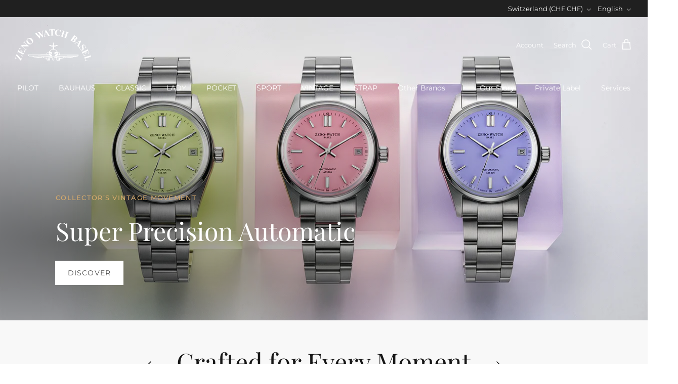

--- FILE ---
content_type: image/svg+xml
request_url: https://www.zeno-watch.ch/cdn/shop/files/logo_Zeno_vecto_300x.svg?v=1711914289
body_size: 16635
content:
<svg style="fill-rule:evenodd;clip-rule:evenodd;stroke-linejoin:round;stroke-miterlimit:2;" xml:space="preserve" xmlns:xlink="http://www.w3.org/1999/xlink" xmlns="http://www.w3.org/2000/svg" version="1.1" viewBox="0 0 3000 1416" height="100%" width="100%">
    <g transform="matrix(4.6149,0,0,4.61625,-32.1466,-107.12)" id="_0">
        <g transform="matrix(1,0,0,1,511.58,194.91)">
            <path style="fill-rule:nonzero;" d="M0,55.908L-0.169,56.315L-0.419,56.804L-0.748,57.337L-1.151,57.878L-1.627,58.392L-2.173,58.844L-2.704,59.193L-3.258,59.495L-3.834,59.749L-4.432,59.957L-5.052,60.117L-5.695,60.229L-6.36,60.295L-7.047,60.311L-155.702,59.637L-154.828,58.565L-153.345,56.903L-151.936,55.374L-151.284,54.703L0.086,55.476L0.087,55.616L0,55.908ZM-34.072,64.573L-34.188,64.741L-34.363,64.933L-34.597,65.149L-34.892,65.389L-35.246,65.653L-35.661,65.938L-36.075,66.185L-36.575,66.418L-37.161,66.637L-37.833,66.846L-38.592,67.039L-39.436,67.221L-40.369,67.388L-41.388,67.544L-43.805,67.881L-47.761,68.343L-52.385,68.732L-90.906,71.507L-90.769,71.07L-90.688,70.628L-90.652,70.163L-90.648,69.661L-90.663,69.106L-90.684,68.483L-90.696,67.776L-90.688,66.968L-107.809,66.968L-107.826,67.58L-107.838,68.489L-107.848,69.58L-107.861,70.736L-107.883,71.842L-107.917,72.779L-107.971,73.432L-108.047,73.686L-135.312,76.52L-135.312,88.865L-140.96,88.865L-140.96,77.054L-145.379,77.015L-145.379,89.063L-146.085,89.068L-146.947,89.078L-147.889,89.089L-148.831,89.093L-149.698,89.087L-150.411,89.063L-150.893,89.017L-151.065,88.944L-151.065,77.054L-151.422,74.895L-152.036,73.29L-153.146,71.487L-154.652,69.981L-153.459,69.958L-150.854,69.955L-147.213,69.963L-142.906,69.968L-138.309,69.963L-133.792,69.933L-129.729,69.871L-126.495,69.762L-126.436,66.632L-159.784,66.652L-160.394,66.857L-161.016,67.182L-161.627,67.544L-162.202,67.861L-163.301,68.36L-164.273,68.758L-165.156,69.075L-165.989,69.332L-166.808,69.55L-167.649,69.75L-168.553,69.953L-169.554,70.179L-172.862,70.971L-176.093,71.487L-176.093,88.667L-180.729,88.568L-180.735,81.512L-180.714,76.337L-180.702,73.086L-180.729,71.804L-185.743,70.852L-189.924,69.585L-193.391,68.336L-195.472,67.286L-195.994,67.025L-196.488,66.83L-196.954,66.69L-197.389,66.596L-197.793,66.534L-198.164,66.497L-198.5,66.474L-198.801,66.454L-230.149,66.354L-230.149,69.723L-203.675,70.06L-204.567,70.971L-205.096,71.596L-205.551,72.34L-205.935,73.202L-206.244,74.184L-206.48,75.287L-206.644,76.508L-206.732,77.851L-206.747,79.314L-206.826,88.152L-212.315,88.072L-212.315,76.401L-216.516,76.401L-216.516,88.072L-222.144,88.152L-222.163,74.737L-249.053,72.14L-249.092,65.78L-266.688,65.78L-266.688,70.001L-313.869,66.612L-314.84,66.542L-315.764,66.449L-316.638,66.334L-317.464,66.196L-318.242,66.036L-318.971,65.853L-319.651,65.648L-320.282,65.421L-320.864,65.171L-321.396,64.898L-321.88,64.603L-322.315,64.285L-322.7,63.945L-323.036,63.582L-323.322,63.196L-323.559,62.788L-193.728,63.897L-192.718,64.571L-192.329,64.787L-191.796,65.021L-191.138,65.269L-190.369,65.527L-189.508,65.79L-188.57,66.052L-187.573,66.31L-186.533,66.558L-185.466,66.792L-184.39,67.006L-183.322,67.196L-182.276,67.358L-181.272,67.486L-180.325,67.576L-179.451,67.624L-178.668,67.623L-176.514,67.519L-174.569,67.358L-172.836,67.14L-171.317,66.87L-169.199,66.405L-167.532,66.008L-166.207,65.61L-165.114,65.146L-163.47,64.234L-34.017,64.313L-34.016,64.43L-34.072,64.573ZM-351.261,58.349L-352.306,58.308L-353.274,58.185L-354.165,57.98L-354.978,57.693L-355.714,57.323L-356.374,56.87L-356.957,56.334L-357.463,55.714L-357.675,55.402L-357.853,55.123L-357.994,54.875L-358.099,54.659L-358.168,54.473L-358.201,54.32L-358.197,54.199L-358.156,54.109L-358.057,53.93L-206.251,54.366L-201.654,59.043L-351.261,58.349ZM-223.793,42.924L-223.678,42.184L-223.468,41.455L-223.162,40.744L-222.758,40.059L-222.034,39.174L-221.215,38.472L-220.319,37.941L-219.367,37.566L-218.378,37.329L-217.371,37.217L-216.366,37.214L-215.384,37.302L-214.443,37.471L-213.563,37.7L-212.764,37.976L-212.065,38.285L-211.488,38.609L-211.049,38.934L-210.77,39.245L-210.67,39.524L-210.63,40.991L-210.453,42.274L-210.096,44.301L-209.813,45.932L-209.739,46.777L-210.707,47.675L-211.708,48.419L-212.743,49.01L-213.811,49.45L-214.913,49.735L-216.048,49.867L-217.216,49.846L-218.418,49.671L-219.307,49.435L-220.121,49.113L-220.858,48.714L-221.518,48.244L-222.098,47.712L-222.597,47.126L-223.013,46.494L-223.345,45.824L-223.59,45.124L-223.748,44.401L-223.816,43.666L-223.793,42.924ZM-206.187,38.197L-204.587,39.069L-201.941,40.607L-199.292,41.984L-196.634,43.201L-193.966,44.26L-193.135,44.55L-192.343,44.802L-191.593,45.02L-190.887,45.205L-190.227,45.356L-189.613,45.476L-189.049,45.567L-188.537,45.631L-188.077,45.667L-187.671,45.677L-187.323,45.664L-187.033,45.629L-186.804,45.572L-186.636,45.496L-186.533,45.402L-186.496,45.291L-186.516,34.71L-188.375,33.981L-191.529,32.867L-192.693,32.445L-193.808,31.996L-194.871,31.523L-195.88,31.035L-196.832,30.537L-197.727,30.035L-198.561,29.537L-199.333,29.047L-200.041,28.573L-200.683,28.12L-201.256,27.695L-201.758,27.304L-202.188,26.955L-202.543,26.651L-202.822,26.4L-203.021,26.209L-202.977,26.054L-202.835,25.81L-202.607,25.491L-202.303,25.106L-201.934,24.667L-201.509,24.185L-201.041,23.672L-200.54,23.137L-200.016,22.593L-199.479,22.052L-198.941,21.524L-198.413,21.02L-197.904,20.551L-197.425,20.13L-196.987,19.766L-196.602,19.471L-195.269,18.565L-193.885,17.733L-192.451,16.975L-190.966,16.294L-189.431,15.686L-187.844,15.155L-186.205,14.699L-184.514,14.32L-182.503,13.998L-180.529,13.826L-178.599,13.786L-176.726,13.864L-174.917,14.044L-173.184,14.309L-171.536,14.644L-169.984,15.033L-168.538,15.46L-167.207,15.909L-166.001,16.364L-164.931,16.81L-164.005,17.231L-163.235,17.611L-162.631,17.933L-162.202,18.183L-160.729,19.182L-159.289,20.317L-157.92,21.539L-156.658,22.798L-155.54,24.045L-154.601,25.23L-153.876,26.305L-153.404,27.219L-155.095,28.182L-156.718,29.066L-158.272,29.871L-159.76,30.596L-161.178,31.241L-162.527,31.808L-163.807,32.298L-165.016,32.708L-170.485,34.333L-170.485,44.122L-170.361,44.195L-170.089,44.269L-169.675,44.338L-169.131,44.394L-168.467,44.43L-167.691,44.44L-166.816,44.416L-165.851,44.352L-164.804,44.241L-163.687,44.076L-162.51,43.85L-161.28,43.556L-160.012,43.187L-158.712,42.738L-157.391,42.199L-156.06,41.565L-152.552,39.703L-151.229,39.008L-150.174,38.534L-150.293,39.485L-150.486,40.414L-150.812,41.328L-151.272,42.226L-151.865,43.109L-152.592,43.975L-153.45,44.827L-154.44,45.662L-155.563,46.479L-156.533,47.062L-158.016,47.827L-160.011,48.77L-162.52,49.887L-163.711,50.442L-164.774,51.003L-165.709,51.572L-166.515,52.149L-167.19,52.735L-167.738,53.33L-168.156,53.932L-168.443,54.545L-168.67,55.392L-168.751,56.299L-168.684,57.264L-168.464,58.29L-168.215,59.107L-167.973,59.778L-167.739,60.304L-167.513,60.687L-166.76,61.935L-168.401,62.6L-170.086,63.141L-171.797,63.568L-173.52,63.887L-175.238,64.104L-176.938,64.228L-178.604,64.265L-180.221,64.224L-181.774,64.112L-183.248,63.935L-184.626,63.702L-185.895,63.419L-187.038,63.093L-188.042,62.732L-188.89,62.344L-189.567,61.935L-188.755,60.549L-188.432,59.877L-188.174,59.199L-187.977,58.518L-187.838,57.837L-187.753,57.156L-187.718,56.477L-187.729,55.804L-187.784,55.139L-187.868,54.633L-188.003,54.139L-188.187,53.66L-188.423,53.192L-188.708,52.737L-189.044,52.296L-189.43,51.867L-189.867,51.451L-190.354,51.048L-190.891,50.657L-191.479,50.28L-192.117,49.915L-192.805,49.562L-193.544,49.222L-194.334,48.895L-195.175,48.58L-196.403,48.144L-197.628,47.682L-198.778,47.197L-199.853,46.687L-200.851,46.153L-201.773,45.594L-202.62,45.012L-203.391,44.406L-204.087,43.775L-204.707,43.12L-205.25,42.441L-205.719,41.738L-206.111,41.01L-206.428,40.26L-206.67,39.484L-206.836,38.684L-206.925,37.86L-206.187,38.197ZM-182.569,-10.068L-183.45,-10.323L-184.505,-10.657L-185.701,-11.056L-186.998,-11.505L-188.361,-11.988L-189.753,-12.493L-191.137,-13.003L-192.477,-13.505L-193.736,-13.983L-194.878,-14.422L-195.864,-14.809L-196.66,-15.127L-197.229,-15.363L-197.533,-15.502L-181.105,-15.502L-181.482,-9.856L-181.901,-9.907L-182.569,-10.068ZM-158.477,-15.324L-158.477,-15.165L-173.536,-9.875L-173.973,-15.502L-158.477,-15.324ZM-147.132,45.359L-146.773,43.896L-146.545,42.408L-146.449,40.892L-146.429,39.387L-146.398,39.247L-146.319,39.099L-146.195,38.944L-146.029,38.786L-145.827,38.625L-145.593,38.464L-145.33,38.304L-145.044,38.15L-144.739,38.003L-144.419,37.863L-144.088,37.736L-143.751,37.622L-143.412,37.524L-143.075,37.443L-142.745,37.383L-142.426,37.346L-141.528,37.306L-140.659,37.336L-139.821,37.429L-139.018,37.584L-138.253,37.795L-137.528,38.059L-136.85,38.373L-136.219,38.732L-135.64,39.133L-135.115,39.572L-134.649,40.046L-134.245,40.55L-133.905,41.08L-133.635,41.633L-133.436,42.206L-133.311,42.795L-133.251,43.551L-133.283,44.274L-133.398,44.962L-133.593,45.613L-133.857,46.227L-134.187,46.801L-134.574,47.334L-135.013,47.825L-135.495,48.271L-136.016,48.674L-136.567,49.028L-137.143,49.334L-137.735,49.591L-138.34,49.796L-138.947,49.949L-139.553,50.047L-140.777,50.119L-141.94,50.054L-143.038,49.852L-144.076,49.514L-145.052,49.039L-145.968,48.427L-146.822,47.68L-147.618,46.797L-147.132,45.359ZM5.292,52.132L5.24,51.641L5.139,51.196L-132.776,50.522L-132.773,50.118L-132.697,49.908L-131.884,48.917L-131.22,48.015L-130.685,47.05L-130.278,46.035L-130.003,44.983L-129.86,43.91L-129.852,42.828L-129.978,41.75L-130.24,40.691L-130.64,39.665L-131.178,38.684L-131.857,37.763L-132.676,36.916L-133.638,36.155L-134.744,35.495L-135.995,34.949L-137.393,34.531L-138.279,34.347L-139.17,34.226L-140.063,34.167L-140.963,34.17L-141.865,34.233L-142.774,34.358L-143.687,34.544L-144.605,34.789L-145.735,35.126L-145.95,35.135L-146.177,35.058L-146.409,34.911L-146.646,34.71L-146.967,33.2L-147.349,31.748L-147.79,30.353L-148.291,29.015L-148.853,27.733L-149.473,26.508L-150.15,25.34L-150.888,24.227L-152.272,22.385L-153.721,20.693L-155.229,19.153L-156.792,17.767L-159.512,15.585L-160.656,14.756L-162.816,13.784L-163.983,13.212L-165.139,12.7L-166.281,12.246L-167.411,11.852L-168.528,11.518L-169.635,11.243L-170.729,11.027L-171.812,10.872L-173.101,-5.516L-166.96,-7.931L-150.016,-14.492L-149.436,-14.752L-148.732,-15.146L-147.903,-15.673L-146.944,-16.335L-146.012,-17.052L-145.265,-17.712L-144.704,-18.314L-144.328,-18.852L-144.472,-19.094L-144.613,-19.424L-144.766,-19.735L-144.942,-19.922L-174.23,-19.367L-176.112,-36.428L-176.319,-36.73L-176.54,-36.982L-176.775,-37.184L-177.023,-37.337L-177.287,-37.44L-177.566,-37.495L-177.861,-37.501L-178.173,-37.458L-178.675,-37.154L-179.082,-36.745L-179.396,-36.232L-179.62,-35.615L-180.749,-19.525L-209.363,-19.505L-209.69,-19.223L-209.897,-18.792L-209.764,-18.446L-209.557,-18.09L-209.275,-17.725L-208.92,-17.35L-208.491,-16.966L-207.989,-16.573L-207.412,-16.17L-206.762,-15.758L-206.038,-15.336L-205.239,-14.905L-204.367,-14.464L-203.421,-14.013L-202.402,-13.553L-201.309,-13.083L-200.141,-12.604L-198.9,-12.115L-182.057,-5.575L-183.603,10.851L-184.67,11.119L-187.09,11.625L-187.595,11.753L-188.431,11.995L-189.518,12.338L-190.773,12.768L-192.117,13.277L-193.468,13.848L-194.746,14.47L-195.868,15.132L-197.909,16.321L-198.275,16.558L-198.898,17.018L-199.712,17.658L-200.651,18.436L-201.648,19.308L-202.638,20.233L-203.554,21.167L-204.33,22.067L-205.365,23.446L-206.303,24.832L-207.142,26.224L-207.884,27.626L-208.528,29.034L-209.075,30.449L-209.525,31.872L-209.878,33.302L-210.155,34.571L-210.222,34.757L-210.363,34.955L-210.579,35.164L-210.869,35.383L-211.4,35.346L-212.162,35.205L-213.153,34.96L-214.376,34.61L-215.224,34.392L-216.062,34.247L-216.888,34.17L-217.698,34.158L-218.491,34.211L-219.265,34.324L-220.016,34.495L-220.743,34.721L-221.443,34.999L-222.114,35.327L-222.753,35.701L-223.359,36.12L-223.929,36.58L-224.459,37.078L-224.949,37.612L-225.396,38.179L-225.796,38.777L-226.149,39.402L-226.452,40.051L-226.701,40.723L-226.896,41.415L-227.033,42.122L-227.109,42.843L-227.124,43.575L-227.075,44.315L-226.958,45.06L-226.772,45.808L-226.514,46.556L-226.183,47.301L-225.774,48.041L-225.288,48.772L-224.719,49.492L-363.506,49.75L-363.737,49.794L-363.952,49.926L-364.153,50.142L-364.339,50.443L-364.418,50.689L-364.46,51.076L-364.454,51.586L-364.393,52.203L-364.269,52.91L-364.074,53.691L-363.799,54.53L-363.437,55.409L-362.979,56.313L-362.417,57.224L-361.744,58.128L-360.95,59.006L-360.028,59.843L-358.97,60.62L-357.768,61.324L-356.413,61.935L-355.772,62.152L-355.012,62.341L-354.131,62.501L-353.13,62.632L-352.01,62.734L-350.77,62.808L-349.41,62.852L-347.932,62.867L-338.542,62.885L-332.852,62.946L-332.035,62.971L-331.321,63.003L-330.711,63.041L-330.204,63.086L-329.801,63.137L-329.5,63.197L-329.302,63.265L-329.206,63.343L-328.651,64.472L-328.132,65.368L-327.482,66.196L-326.699,66.958L-325.786,67.653L-324.741,68.281L-323.565,68.842L-322.26,69.336L-320.824,69.762L-262.389,74.36L-262.389,69.565L-253.69,69.585L-253.65,75.51L-226.879,78.383L-226.879,89.043L-226.855,89.341L-226.783,89.64L-226.669,89.943L-226.516,90.243L-226.328,90.537L-226.108,90.823L-225.861,91.097L-225.591,91.356L-225.302,91.597L-224.997,91.818L-224.68,92.013L-224.354,92.181L-224.026,92.318L-223.697,92.421L-223.372,92.486L-223.055,92.512L-205.162,92.471L-204.476,92.426L-203.876,92.29L-203.36,92.064L-202.93,91.748L-202.584,91.343L-202.322,90.849L-202.145,90.267L-202.051,89.598L-202.051,78.442L-202.014,77.081L-201.861,75.848L-201.591,74.746L-201.204,73.773L-200.699,72.929L-200.078,72.214L-199.339,71.628L-198.484,71.17L-197.751,70.892L-197.375,70.793L-197.048,70.882L-196.396,71.145L-195.421,71.579L-194.125,72.18L-192.913,72.712L-191.769,73.149L-190.689,73.493L-189.666,73.746L-187.875,74.129L-186.518,74.447L-185.595,74.702L-185.108,74.895L-185.105,75.362L-185.118,76.478L-185.138,78.106L-185.156,80.111L-185.161,82.356L-185.145,84.704L-185.097,87.018L-185.01,89.162L-184.985,89.407L-184.942,89.669L-184.88,89.944L-184.799,90.227L-184.698,90.515L-184.578,90.801L-184.437,91.083L-184.276,91.354L-184.095,91.611L-183.893,91.848L-183.67,92.062L-183.427,92.247L-183.162,92.398L-182.875,92.513L-182.566,92.585L-182.235,92.61L-174.547,92.61L-174.236,92.587L-173.936,92.519L-173.648,92.413L-173.375,92.269L-173.115,92.093L-172.871,91.89L-172.645,91.662L-172.436,91.414L-172.248,91.149L-172.08,90.871L-171.934,90.586L-171.811,90.295L-171.712,90.003L-171.639,89.715L-171.593,89.432L-171.574,89.162L-171.595,74.341L-168.781,73.734L-166.494,73.193L-164.732,72.716L-163.49,72.3L-159.487,70.971L-158.941,71.249L-158.438,71.578L-157.979,71.955L-157.56,72.373L-157.183,72.828L-156.845,73.314L-156.546,73.828L-156.284,74.363L-156.061,74.913L-155.872,75.474L-155.719,76.042L-155.6,76.609L-155.514,77.172L-155.46,77.724L-155.437,78.262L-155.445,78.779L-155.445,88.846L-155.406,89.468L-155.338,90.042L-155.236,90.563L-155.095,91.037L-154.91,91.463L-154.676,91.843L-154.388,92.177L-154.041,92.468L-153.63,92.718L-153.15,92.927L-152.597,93.096L-151.965,93.228L-151.249,93.323L-150.444,93.383L-149.546,93.409L-148.549,93.403L-134.718,93.403L-133.79,93.383L-132.982,93.247L-132.297,92.996L-131.73,92.63L-131.286,92.148L-130.962,91.552L-130.759,90.841L-130.676,90.014L-130.646,85.048L-130.735,79.829L-104.381,76.936L-104.264,76.52L-104.19,75.869L-104.149,75.048L-104.133,74.123L-104.131,73.16L-104.136,72.227L-104.136,71.389L-104.123,70.714L-94.572,70.576L-94.572,75.469L-45.846,71.705L-37.306,70.773L-36.998,70.702L-36.505,70.524L-35.87,70.254L-35.136,69.904L-34.346,69.489L-33.544,69.021L-32.772,68.513L-32.074,67.979L-31.378,67.369L-30.725,66.721L-30.127,66.029L-29.598,65.285L-29.43,65.062L-29.224,64.869L-28.976,64.705L-28.686,64.571L-28.393,64.554L-27.648,64.542L-26.512,64.535L-25.042,64.529L-23.299,64.521L-21.341,64.51L-19.227,64.494L-17.015,64.468L-14.765,64.429L-12.536,64.378L-10.388,64.308L-8.378,64.221L-6.565,64.11L-5.01,63.974L-3.771,63.812L-2.906,63.62L-1.619,63.131L-0.432,62.508L0.654,61.754L1.639,60.866L2.522,59.844L3.305,58.688L3.985,57.397L4.564,55.971L4.808,55.226L5.003,54.523L5.148,53.861L5.245,53.242L5.293,52.665L5.292,52.132Z"></path>
        </g>
        <g transform="matrix(1,0,0,1,198.722,103.674)">
            <path style="fill-rule:nonzero;" d="M0,-11.196L0.535,-10.205L0.614,-10.186L0.795,-10.232L1.04,-10.32L1.308,-10.423L1.774,-10.544L2.267,-10.55L2.787,-10.441L3.334,-10.217L3.909,-9.88L4.513,-9.428L5.145,-8.863L5.806,-8.184L36.381,23.877L38.145,22.966L38.145,-4.102L57.029,15.733L58.931,15.02L59.05,-30.179L59.289,-30.892L59.574,-31.531L59.908,-32.095L60.289,-32.584L60.718,-32.998L61.195,-33.336L61.723,-33.599L62.299,-33.785L61.883,-35.073L50.054,-31.071L50.08,-30.796L50.16,-30.506L50.296,-30.201L50.49,-29.882L51.302,-30.119L51.874,-30.291L52.409,-30.386L52.907,-30.411L53.368,-30.371L53.792,-30.274L54.179,-30.125L54.529,-29.93L54.842,-29.696L55.118,-29.429L55.357,-29.134L55.559,-28.82L55.724,-28.489L55.853,-28.151L55.945,-27.811L56,-27.474L56.018,-27.147L55.8,0.337L37.114,-21.064L37.008,-21.363L36.842,-21.646L36.668,-21.925L36.54,-22.213L36.476,-22.621L36.507,-23.026L36.609,-23.4L36.758,-23.719L36.985,-24.006L37.303,-24.269L37.694,-24.51L38.145,-24.73L39.413,-25.205L38.997,-26.474L20.707,-19.419L20.711,-19.133L20.782,-18.839L20.919,-18.539L21.123,-18.231L21.361,-18.27L21.836,-18.428L22.444,-18.571L23.062,-18.595L23.691,-18.503L24.331,-18.292L24.98,-17.964L25.64,-17.517L26.31,-16.952L26.988,-16.269L35.172,-7.411L35.073,8.065L17.477,-10.284L16.801,-11.068L16.259,-11.815L15.851,-12.523L15.578,-13.192L15.439,-13.823L15.435,-14.414L15.566,-14.965L15.833,-15.476L16.204,-15.913L16.68,-16.311L17.237,-16.638L17.854,-16.863L17.378,-17.973L0,-11.196Z"></path>
        </g>
        <g transform="matrix(1,0,0,1,107.512,179.051)">
            <path style="fill-rule:nonzero;" d="M0,5.707L47.358,5.212L48.686,3.745L16.11,-23.184L15.872,-23.736L15.738,-24.294L15.708,-24.857L15.78,-25.423L15.957,-25.993L16.235,-26.566L16.617,-27.143L17.101,-27.722L18.052,-28.752L18.052,-29.188L17.763,-29.318L17.521,-29.473L17.333,-29.653L17.2,-29.861L17.021,-29.861L7.49,-18.289L7.53,-18.23L7.746,-17.926L7.996,-17.69L8.215,-17.505L8.342,-17.358L8.671,-17.61L9.432,-18.428L10.134,-19.143L10.829,-19.713L11.515,-20.137L12.194,-20.415L12.864,-20.545L13.525,-20.529L14.178,-20.365L14.822,-20.053L33.19,-5.35L-2.973,-4.855L-12.602,6.936L-11.473,7.787L-10.561,6.658L-10.246,6.329L-9.878,6.042L-9.458,5.796L-8.986,5.591L-8.462,5.428L-7.887,5.307L-7.259,5.228L-6.579,5.192L-5.901,5.224L-5.247,5.355L-4.628,5.599L-4.062,5.965L22.233,26.851L22.717,27.255L23.146,27.652L23.518,28.042L23.833,28.423L24.09,28.796L24.289,29.16L24.43,29.516L24.511,29.862L24.554,30.309L24.546,30.768L24.485,31.236L24.37,31.713L24.199,32.19L23.968,32.668L23.677,33.142L23.322,33.607L22.292,34.815L23.501,35.568L32.596,24.175L31.585,23.185L30.793,24.274L30.437,24.734L30.076,25.143L29.709,25.5L29.337,25.805L28.959,26.058L28.576,26.258L28.187,26.406L27.793,26.503L27.394,26.548L26.99,26.541L26.58,26.48L26.165,26.37L25.744,26.206L25.318,25.99L24.888,25.723L24.452,25.403L0,5.707Z"></path>
        </g>
        <g transform="matrix(1,0,0,1,420.119,117.644)">
            <path style="fill-rule:nonzero;" d="M0,-42.128L0.416,-43.396L-21.103,-50.47L-21.479,-49.281L-20.291,-48.826L-19.136,-48.339L-18.223,-47.832L-17.552,-47.307L-17.12,-46.765L-16.958,-46.399L-16.842,-46L-16.772,-45.567L-16.749,-45.103L-16.772,-44.606L-16.842,-44.076L-16.958,-43.514L-17.12,-42.921L-28.771,-8.581L-29.151,-8.181L-29.546,-7.86L-29.955,-7.617L-30.382,-7.454L-30.825,-7.369L-31.285,-7.363L-31.764,-7.437L-32.26,-7.59L-35.073,-8.462L-35.489,-7.313L-13.692,-0.179L-13.355,-1.368L-17.477,-2.933L-17.762,-3.32L-17.977,-3.765L-18.123,-4.26L-18.203,-4.801L-18.217,-5.38L-18.166,-5.993L-18.051,-6.632L-17.874,-7.293L-12.504,-23.145L2.893,-18.052L-1.902,-2.616L-2.108,-2.069L-2.325,-1.567L-2.553,-1.108L-2.791,-0.692L-3.04,-0.319L-3.3,0.009L-3.57,0.293L-3.852,0.535L-4.145,0.732L-4.447,0.886L-4.762,0.996L-5.088,1.062L-5.424,1.085L-5.771,1.064L-6.13,0.999L-6.499,0.891L-9.273,0.079L-9.71,1.267L11.751,8.342L12.187,7.252L9.075,6.122L8.466,5.83L7.976,5.446L7.605,4.969L7.355,4.398L7.223,3.735L7.211,2.979L7.32,2.13L7.55,1.188L18.527,-32.458L18.92,-33.073L19.357,-33.58L19.835,-33.98L20.358,-34.271L20.924,-34.455L21.534,-34.531L22.189,-34.5L22.887,-34.36L25.363,-33.707L25.7,-34.896L4.518,-42.048L4.121,-40.84L4.988,-40.473L5.754,-40.13L6.424,-39.801L6.998,-39.477L7.482,-39.147L7.875,-38.8L8.184,-38.427L8.409,-38.019L8.555,-37.564L8.622,-37.053L8.616,-36.475L8.538,-35.821L8.392,-35.081L8.18,-34.244L7.904,-33.3L7.569,-32.24L3.686,-20.688L-11.751,-25.622L-6.895,-40.84L-6.463,-41.528L-5.998,-42.093L-5.5,-42.533L-4.972,-42.851L-4.412,-43.046L-3.822,-43.119L-3.203,-43.071L-2.557,-42.901L0,-42.128Z"></path>
        </g>
        <g transform="matrix(1,0,0,1,98.6543,243.821)">
            <path style="fill-rule:nonzero;" d="M0,-39.406L0.416,-40.298L-10.641,-46.381L-27.663,-14.478L-27.238,-14.159L-26.915,-13.973L-26.687,-13.921L-26.553,-14.003L-25.879,-15.231L-25.606,-15.697L-25.323,-16.119L-25.029,-16.498L-24.724,-16.834L-24.408,-17.127L-24.082,-17.377L-23.745,-17.584L-23.397,-17.748L-23.039,-17.87L-22.67,-17.949L-22.29,-17.985L-21.9,-17.979L-21.499,-17.93L-21.087,-17.84L-20.665,-17.706L-20.231,-17.53L10.165,-1.4L10.71,-1.09L11.201,-0.78L11.637,-0.472L12.018,-0.167L12.343,0.137L12.612,0.439L12.824,0.739L12.979,1.036L13.16,1.5L13.288,1.954L13.362,2.4L13.383,2.835L13.351,3.261L13.266,3.679L13.128,4.086L12.939,4.485L11.988,6.545L12.248,6.783L12.521,6.927L12.805,6.975L13.098,6.922L14.307,4.491L16.46,0.359L19.215,-4.851L22.232,-10.515L25.172,-16.012L27.694,-20.72L29.456,-24.016L30.119,-25.278L18.963,-33.878L18.17,-32.728L19.359,-31.877L20.004,-31.332L20.6,-30.76L21.146,-30.164L21.645,-29.54L22.094,-28.889L22.494,-28.214L22.846,-27.51L23.149,-26.782L23.403,-26.026L23.609,-25.245L23.766,-24.437L23.874,-23.603L23.933,-22.743L23.943,-21.857L23.905,-20.945L23.818,-20.007L23.718,-19.477L23.538,-18.859L23.289,-18.168L22.981,-17.42L22.628,-16.632L22.241,-15.822L21.83,-15.006L21.408,-14.199L20.985,-13.419L20.574,-12.682L20.185,-12.006L19.83,-11.405L19.521,-10.897L19.27,-10.5L19.086,-10.228L18.983,-10.099L18.599,-9.779L18.143,-9.456L17.676,-9.191L17.259,-9.049L16.996,-9.021L16.751,-9.049L16.517,-9.127L16.286,-9.245L16.05,-9.395L15.802,-9.57L15.534,-9.761L15.238,-9.961L1.109,-17.748L1.468,-18.516L1.845,-19.228L2.24,-19.88L2.652,-20.465L3.083,-20.981L3.531,-21.423L3.996,-21.787L4.478,-22.068L5.252,-22.374L6.105,-22.576L7.034,-22.675L8.04,-22.67L9.122,-22.559L10.28,-22.343L11.513,-22.021L12.82,-21.592L14.287,-21.117L14.515,-21.654L14.802,-21.968L-5.291,-32.689L-5.547,-32.347L-5.717,-32.035L-5.798,-31.753L-5.786,-31.5L-5.159,-31.12L-4.538,-30.704L-3.927,-30.252L-3.333,-29.766L-2.763,-29.252L-2.221,-28.709L-1.713,-28.139L-1.246,-27.547L-0.825,-26.932L-0.456,-26.299L-0.145,-25.649L0.102,-24.985L0.279,-24.308L0.382,-23.622L0.403,-22.926L0.337,-22.226L0.165,-21.601L-0.179,-20.782L-0.655,-19.833L-1.229,-18.818L-17.695,-27.498L-17.519,-28.13L-17.103,-29.148L-16.504,-30.435L-15.781,-31.877L-14.989,-33.354L-14.187,-34.754L-13.432,-35.957L-12.781,-36.85L-12.236,-37.462L-11.669,-38.015L-11.082,-38.514L-10.473,-38.957L-9.844,-39.342L-9.193,-39.672L-8.52,-39.945L-7.827,-40.162L-7.112,-40.322L-6.376,-40.426L-5.619,-40.473L-4.839,-40.465L-4.039,-40.398L-3.216,-40.276L-2.372,-40.097L-1.506,-39.862L0,-39.406Z"></path>
        </g>
        <g transform="matrix(1,0,0,1,539.863,235.05)">
            <path style="fill-rule:nonzero;" d="M0,-14.031L-1.188,-13.416L16.09,19.656L28.971,15.653L28.653,14.266L27.425,14.563L24.69,14.999L23.935,15.086L23.264,15.115L22.399,15.097L21.064,15.038L20.632,14.991L20.171,14.889L19.685,14.735L19.178,14.529L18.655,14.275L18.121,13.975L17.579,13.632L17.034,13.248L16.49,12.824L15.951,12.365L15.423,11.871L14.908,11.347L14.412,10.792L13.939,10.21L13.493,9.604L13.078,8.975L12.101,7.197L10.953,4.878L9.99,2.833L9.571,1.881L9.526,1.227L9.609,0.647L9.788,0.143L10.029,-0.284L10.301,-0.63L10.571,-0.894L10.808,-1.075L10.979,-1.171L26.156,-8.423L26.552,-7.694L26.882,-6.98L27.147,-6.28L27.349,-5.594L27.485,-4.924L27.557,-4.266L27.564,-3.623L27.507,-2.994L27.384,-2.378L27.196,-1.776L26.944,-1.189L26.627,-0.615L26.246,-0.054L25.799,0.491L25.287,1.025L24.71,1.544L23.785,2.29L22.912,2.951L22.091,3.523L21.321,4.001L21.816,5.191L42.068,-4.757L41.573,-5.867L38.799,-4.916L38.562,-4.853L38.064,-4.757L37.364,-4.649L36.518,-4.554L35.581,-4.494L34.61,-4.492L33.663,-4.572L32.795,-4.757L31.924,-5.08L31.142,-5.485L30.447,-5.97L29.84,-6.538L29.321,-7.185L28.891,-7.914L28.549,-8.722L28.297,-9.612L45.318,-17.776L46.509,-15.537L47.516,-13.614L48.349,-11.976L49.018,-10.593L49.534,-9.432L49.904,-8.463L50.141,-7.655L50.252,-6.976L50.292,-5.924L50.234,-4.907L50.078,-3.925L49.826,-2.978L49.477,-2.067L49.031,-1.191L48.49,-0.35L47.854,0.454L47.04,1.316L46.231,2.055L45.427,2.667L44.625,3.15L45.06,4.259L46.809,3.459L50.517,1.651L54.325,-0.236L56.375,-1.269L39.948,-33.687L38.878,-32.836L39.532,-31.706L39.8,-31.197L40.012,-30.702L40.165,-30.221L40.261,-29.756L40.3,-29.303L40.281,-28.866L40.205,-28.443L40.072,-28.035L39.882,-27.641L39.635,-27.261L39.33,-26.896L38.969,-26.546L38.551,-26.209L38.076,-25.886L37.544,-25.579L36.956,-25.286L4.974,-9.949L4.148,-9.921L3.381,-10.046L2.67,-10.324L2.018,-10.757L1.426,-11.343L0.892,-12.083L0.416,-12.979L0,-14.031Z"></path>
        </g>
        <g transform="matrix(1,0,0,1,518.76,193.776)">
            <path style="fill-rule:nonzero;" d="M0,-0.953L0.614,-0.062L1.149,-0.438L1.764,-0.696L2.122,-0.816L2.468,-0.877L2.8,-0.882L3.118,-0.836L3.422,-0.742L3.711,-0.606L3.985,-0.432L4.243,-0.223L4.484,0.015L4.709,0.278L4.916,0.562L5.105,0.861L5.274,1.174L5.426,1.493L5.557,1.817L5.668,2.138L6.084,4.734L6.314,6.061L6.605,7.339L6.957,8.567L7.369,9.745L7.842,10.874L8.374,11.953L8.967,12.983L9.621,13.962L10.334,14.893L11.108,15.773L11.943,16.604L12.838,17.385L13.794,18.115L14.809,18.797L15.885,19.429L17.022,20.011L17.9,20.399L18.779,20.717L19.658,20.97L20.534,21.159L21.405,21.285L22.27,21.352L23.125,21.359L23.97,21.31L24.801,21.206L25.617,21.049L26.417,20.841L27.197,20.585L27.956,20.28L28.691,19.931L29.402,19.539L30.085,19.105L30.738,18.631L31.361,18.119L31.95,17.572L32.503,16.991L33.02,16.378L33.495,15.734L33.93,15.064L34.32,14.365L34.666,13.644L34.963,12.899L35.21,12.133L35.406,11.349L35.548,10.548L35.633,9.732L35.661,8.902L35.628,8.063L35.436,6.29L35.093,4.186L34.604,1.751L33.964,-1.013L33.415,-3.313L32.942,-5.355L32.547,-7.139L32.228,-8.662L31.985,-9.925L31.821,-10.928L31.734,-11.669L31.725,-12.149L31.813,-12.849L31.964,-13.505L32.171,-14.117L32.432,-14.684L32.743,-15.206L33.101,-15.68L33.501,-16.106L33.941,-16.483L34.417,-16.811L34.926,-17.088L35.464,-17.314L36.026,-17.487L36.61,-17.607L37.214,-17.672L37.831,-17.682L38.459,-17.636L39.096,-17.532L39.736,-17.37L40.377,-17.15L41.015,-16.869L41.646,-16.528L42.267,-16.124L42.874,-15.658L43.465,-15.128L44.034,-14.533L44.579,-13.874L45.097,-13.146L45.582,-12.352L46.033,-11.49L46.445,-10.558L46.816,-9.557L47.141,-8.483L47.253,-8.006L47.354,-7.441L47.438,-6.799L47.499,-6.089L47.53,-5.321L47.527,-4.505L47.481,-3.649L47.389,-2.765L47.242,-1.859L47.035,-0.945L46.762,-0.029L46.417,0.877L45.992,1.764L45.484,2.623L44.885,3.444L44.188,4.218L43.297,5.11L43.892,6.22L55.206,-1.686L55.191,-1.873L55.087,-2.105L54.893,-2.386L54.611,-2.717L53.957,-2.479L53.669,-2.354L53.391,-2.269L53.121,-2.224L52.861,-2.22L52.612,-2.255L52.373,-2.33L52.143,-2.445L51.924,-2.6L51.714,-2.797L51.515,-3.032L51.325,-3.308L51.146,-3.625L50.977,-3.981L50.817,-4.378L50.668,-4.815L50.529,-5.293L50.213,-6.561L49.93,-7.729L49.609,-8.856L49.252,-9.942L48.855,-10.987L48.423,-11.991L47.951,-12.953L47.442,-13.875L46.896,-14.755L46.312,-15.595L45.688,-16.393L45.028,-17.152L44.33,-17.869L43.594,-18.546L42.819,-19.182L42.007,-19.778L41.157,-20.333L40.285,-20.829L39.407,-21.25L38.524,-21.597L37.64,-21.873L36.756,-22.08L35.875,-22.221L35,-22.298L34.132,-22.312L33.274,-22.268L32.43,-22.166L31.6,-22.01L30.787,-21.801L29.994,-21.542L29.224,-21.236L28.479,-20.884L27.759,-20.489L27.07,-20.053L26.412,-19.579L25.789,-19.069L25.202,-18.526L24.654,-17.951L24.148,-17.347L23.687,-16.716L23.27,-16.061L22.902,-15.385L22.587,-14.687L22.323,-13.974L22.117,-13.245L21.968,-12.504L21.881,-11.752L21.855,-10.992L21.897,-10.227L22.036,-9L22.245,-7.563L22.525,-5.916L22.877,-4.059L23.299,-1.993L23.791,0.283L24.354,2.771L24.987,5.467L25.35,7.187L25.552,8.669L25.604,9.942L25.516,11.035L25.298,11.98L24.962,12.807L24.518,13.545L23.977,14.225L23.552,14.672L23.108,15.07L22.65,15.421L22.178,15.725L21.691,15.981L21.193,16.192L20.687,16.357L20.171,16.478L19.648,16.555L19.121,16.589L18.589,16.581L18.056,16.531L17.521,16.44L16.986,16.309L16.455,16.139L15.927,15.929L15.404,15.682L14.888,15.397L14.38,15.075L13.882,14.718L13.395,14.325L12.921,13.899L12.461,13.438L12.018,12.943L11.59,12.417L11.183,11.859L10.795,11.27L10.429,10.651L10.087,10.001L9.77,9.323L9.478,8.617L9.215,7.884L8.843,6.588L8.586,5.29L8.437,3.999L8.389,2.721L8.435,1.463L8.568,0.233L8.782,-0.962L9.071,-2.113L9.427,-3.214L9.843,-4.258L10.313,-5.236L10.831,-6.143L11.389,-6.971L11.979,-7.71L12.599,-8.355L13.237,-8.899L12.504,-9.85L0,-0.953Z"></path>
        </g>
        <g transform="matrix(1,0,0,1,66.6719,291.226)">
            <path style="fill-rule:nonzero;" d="M0,-50.648L-10.641,-18.131L1.447,-13.455L1.922,-14.723L0.705,-15.466L-0.399,-16.203L-1.39,-16.94L-2.267,-17.689L-3.032,-18.458L-3.683,-19.255L-4.222,-20.091L-4.649,-20.975L-4.964,-21.915L-5.166,-22.92L-5.257,-24.002L-5.236,-25.168L-5.105,-26.425L-4.861,-27.787L-4.507,-29.259L-4.042,-30.853L-3.306,-33.142L-2.672,-34.99L-2.139,-36.398L-1.704,-37.372L31.388,0L43.733,-36.936L29.268,-43.574L28.752,-42.564L30.042,-41.791L31.24,-40.954L32.346,-40.057L33.357,-39.106L34.271,-38.106L35.087,-37.059L35.803,-35.973L36.416,-34.85L36.924,-33.697L37.326,-32.517L37.62,-31.315L37.803,-30.097L37.874,-28.866L37.83,-27.627L37.67,-26.385L37.392,-25.146L33.27,-13.019L0,-50.648Z"></path>
        </g>
        <g transform="matrix(1,0,0,1,286.357,87.629)">
            <path style="fill-rule:nonzero;" d="M0,5.143L-12.572,7.938L-9.416,-8.844L-9.014,-8.322L-8.038,-6.942L-6.664,-4.958L-5.068,-2.625L-3.428,-0.195L-1.919,2.078L-0.717,3.942L0,5.143ZM21.305,17.161L20.898,17.109L20.499,16.978L20.107,16.766L19.722,16.476L19.342,16.107L18.968,15.66L18.6,15.135L-6.085,-22.16L-10.149,-20.977L-18.697,23.893L-19.001,24.398L-19.313,24.844L-19.636,25.23L-19.971,25.555L-20.319,25.816L-20.682,26.011L-21.062,26.139L-21.46,26.198L-21.194,27.303L-8.621,24.793L-8.784,23.567L-9.575,23.655L-10.284,23.719L-10.911,23.76L-11.456,23.776L-11.92,23.768L-12.303,23.738L-12.603,23.681L-12.823,23.601L-13.137,23.422L-13.422,23.212L-13.679,22.972L-13.906,22.701L-14.105,22.399L-14.276,22.067L-14.418,21.705L-14.53,21.312L-14.614,20.888L-14.669,20.435L-14.695,19.95L-14.693,19.435L-14.661,18.889L-14.6,18.314L-14.51,17.707L-14.392,17.071L-12.932,10.67L1.42,7.627L7.392,16.338L7.575,16.847L7.69,17.328L7.74,17.778L7.724,18.199L7.645,18.591L7.506,18.951L7.308,19.281L7.053,19.581L6.743,19.849L6.379,20.087L5.966,20.292L5.503,20.465L4.992,20.606L4.438,20.716L3.839,20.791L3.2,20.835L3.385,22.098L22.676,18.24L22.457,17.026L21.721,17.132L21.305,17.161Z"></path>
        </g>
        <g transform="matrix(1,0,0,1,606.602,272.084)">
            <path style="fill-rule:nonzero;" d="M0,-4.597L1.367,-4.974L-5.449,-26.553L-6.737,-26.057L-6.295,-24.425L-5.962,-23.213L-5.759,-22.418L-5.707,-22.034L-5.807,-21.492L-6.004,-20.991L-6.296,-20.533L-6.686,-20.117L-7.17,-19.745L-7.749,-19.415L-8.424,-19.128L-9.194,-18.884L-43.574,-8.858L-44.123,-8.822L-44.64,-8.846L-45.124,-8.933L-45.575,-9.08L-45.993,-9.289L-46.377,-9.56L-46.727,-9.891L-47.042,-10.284L-47.44,-11.3L-48.33,-13.951L-49.459,-13.633L-38.383,21.956L-21.183,18.725L-21.618,17.358L-22.73,17.508L-23.882,17.62L-25.063,17.685L-26.267,17.699L-27.482,17.653L-28.699,17.542L-29.91,17.358L-31.105,17.095L-32.274,16.747L-33.408,16.305L-34.498,15.765L-35.534,15.118L-36.508,14.358L-37.409,13.478L-38.229,12.473L-38.957,11.335L-39.404,10.416L-39.866,9.242L-40.317,7.919L-40.733,6.547L-41.086,5.229L-41.351,4.07L-41.502,3.172L-41.513,2.635L-41.397,2.235L-41.216,1.866L-40.966,1.529L-40.648,1.223L-40.264,0.95L-39.811,0.707L-39.289,0.496L-38.699,0.317L-3.309,-9.709L-2.648,-9.512L-2.068,-9.217L-1.573,-8.821L-1.169,-8.323L0,-4.597Z"></path>
        </g>
        <g transform="matrix(1,0,0,1,384.392,72.5269)">
            <path style="fill-rule:nonzero;" d="M0,25.519L-0.163,25.604L-0.537,25.922L-1.122,26.475L-1.922,27.263L-2.643,27.951L-3.434,28.643L-4.289,29.328L-5.203,29.996L-6.17,30.638L-7.184,31.244L-8.238,31.804L-9.328,32.308L-10.446,32.747L-11.589,33.109L-12.749,33.386L-13.921,33.569L-15.098,33.646L-16.275,33.608L-17.446,33.445L-18.606,33.148L-19.812,32.693L-20.937,32.115L-21.978,31.414L-22.936,30.589L-23.812,29.641L-24.608,28.569L-25.323,27.374L-25.958,26.054L-26.207,25.414L-26.464,24.622L-26.721,23.689L-26.967,22.626L-27.192,21.443L-27.39,20.15L-27.546,18.76L-27.654,17.281L-27.705,15.724L-27.687,14.101L-27.592,12.42L-27.409,10.694L-27.131,8.933L-26.746,7.147L-26.246,5.347L-25.621,3.543L-24.934,1.914L-24.187,0.429L-23.384,-0.915L-22.532,-2.121L-21.635,-3.192L-20.698,-4.133L-19.727,-4.946L-18.726,-5.636L-17.7,-6.205L-16.655,-6.657L-15.596,-6.996L-14.527,-7.225L-13.454,-7.348L-12.382,-7.369L-11.315,-7.29L-10.259,-7.115L-9.22,-6.848L-8.2,-6.492L-7.207,-6.051L-6.245,-5.528L-5.32,-4.927L-4.436,-4.251L-3.598,-3.504L-2.811,-2.69L-2.08,-1.811L-1.411,-0.872L-0.808,0.125L-0.277,1.175L0.178,2.275L0.55,3.422L0.837,4.612L1.03,5.842L2.299,6.12L4.161,-7.929L2.814,-8.247L2.63,-8.161L2.495,-7.994L2.371,-7.79L2.22,-7.593L1.11,-6.423L0.732,-6.129L0.285,-5.944L-0.233,-5.869L-0.822,-5.903L-1.481,-6.047L-2.212,-6.301L-3.013,-6.664L-3.884,-7.137L-5.093,-7.798L-6.306,-8.391L-7.523,-8.916L-8.743,-9.373L-9.968,-9.762L-11.195,-10.083L-12.427,-10.336L-13.662,-10.521L-14.901,-10.637L-16.145,-10.685L-17.391,-10.665L-18.641,-10.576L-19.895,-10.418L-21.152,-10.192L-22.414,-9.898L-23.679,-9.535L-24.681,-9.184L-25.676,-8.761L-26.662,-8.269L-27.636,-7.709L-28.594,-7.084L-29.531,-6.397L-30.445,-5.65L-31.333,-4.845L-32.191,-3.985L-33.015,-3.072L-33.802,-2.108L-34.549,-1.096L-35.251,-0.039L-35.906,1.063L-36.51,2.205L-37.06,3.385L-37.551,4.602L-37.98,5.853L-38.347,7.135L-38.643,8.446L-38.868,9.784L-39.018,11.146L-39.089,12.53L-39.077,13.934L-38.98,15.354L-38.794,16.79L-38.516,18.238L-38.14,19.695L-37.665,21.161L-37.087,22.631L-36.402,24.104L-35.607,25.578L-34.997,26.567L-34.335,27.51L-33.624,28.408L-32.868,29.26L-32.069,30.065L-31.232,30.823L-30.36,31.532L-29.455,32.192L-28.522,32.802L-27.564,33.362L-26.582,33.871L-25.582,34.328L-24.566,34.733L-23.539,35.084L-22.502,35.382L-21.46,35.624L-20.089,35.873L-18.738,36.052L-17.409,36.162L-16.102,36.204L-14.815,36.176L-13.551,36.08L-12.307,35.914L-11.084,35.679L-9.883,35.375L-8.702,35.002L-7.542,34.56L-6.404,34.047L-5.287,33.466L-4.19,32.815L-3.115,32.095L-2.061,31.305L-1.07,30.493L0,25.519Z"></path>
        </g>
        <g transform="matrix(1,0,0,1,304.08,105.416)">
            <path style="fill-rule:nonzero;" d="M0,-44.802L0.258,-33.051L1.784,-33.131L1.863,-34.458L1.911,-34.98L1.997,-35.537L2.124,-36.122L2.295,-36.724L2.514,-37.337L2.783,-37.952L3.105,-38.559L3.482,-39.152L3.919,-39.721L4.418,-40.259L4.982,-40.756L5.613,-41.204L6.316,-41.596L7.092,-41.922L7.945,-42.175L8.877,-42.345L14.267,-42.702L15.277,-2.853L15.011,-2.406L14.687,-2.017L14.306,-1.685L13.868,-1.411L13.374,-1.195L12.823,-1.036L12.216,-0.935L11.553,-0.891L10.779,-0.86L10.215,-0.824L9.858,-0.777L9.71,-0.713L9.71,0.654L32.121,0.139L32.181,-1.307L29.703,-1.406L29.229,-1.389L28.784,-1.412L28.37,-1.476L27.987,-1.58L27.634,-1.724L27.312,-1.909L27.022,-2.133L26.761,-2.397L26.531,-2.701L26.332,-3.045L26.163,-3.429L26.025,-3.853L25.918,-4.316L25.841,-4.819L25.795,-5.362L25.78,-5.944L24.69,-42.761L24.767,-42.769L24.964,-42.783L25.271,-42.8L25.674,-42.816L26.161,-42.828L26.72,-42.832L27.336,-42.825L27.999,-42.803L28.696,-42.763L29.413,-42.7L30.139,-42.613L30.859,-42.496L31.564,-42.348L32.238,-42.162L32.871,-41.938L33.448,-41.671L33.513,-41.635L33.66,-41.549L33.879,-41.41L34.157,-41.218L34.481,-40.971L34.84,-40.668L35.221,-40.307L35.61,-39.888L35.998,-39.407L36.371,-38.866L36.717,-38.261L37.023,-37.592L37.278,-36.856L37.469,-36.053L37.584,-35.182L37.609,-34.24L39.234,-34.32L39.036,-45.456L0,-44.802Z"></path>
        </g>
        <g transform="matrix(1,0,0,1,178.895,136.308)">
            <path style="fill-rule:nonzero;" d="M0,20.085L-0.092,20.881L-0.244,21.647L-0.452,22.383L-0.715,23.085L-1.031,23.752L-1.399,24.383L-1.816,24.974L-2.281,25.524L-2.791,26.032L-3.345,26.495L-3.94,26.911L-4.576,27.279L-5.249,27.596L-5.958,27.86L-6.702,28.07L-7.477,28.224L-8.283,28.319L-9.117,28.353L-9.977,28.326L-10.863,28.234L-11.771,28.077L-12.698,27.851L-13.646,27.555L-14.609,27.187L-15.588,26.745L-16.58,26.228L-17.583,25.632L-18.595,24.957L-19.614,24.199L-20.639,23.359L-21.667,22.433L-23.386,20.766L-24.977,19.123L-26.44,17.505L-27.775,15.912L-28.981,14.343L-30.059,12.798L-31.009,11.278L-31.83,9.783L-32.523,8.312L-33.087,6.865L-33.523,5.442L-33.831,4.044L-34.009,2.67L-34.06,1.321L-33.981,-0.005L-33.774,-1.306L-33.612,-1.958L-33.403,-2.588L-33.15,-3.195L-32.854,-3.777L-32.519,-4.332L-32.147,-4.857L-31.741,-5.351L-31.302,-5.812L-30.835,-6.237L-30.341,-6.624L-29.822,-6.972L-29.283,-7.278L-28.724,-7.54L-28.148,-7.756L-27.559,-7.925L-26.958,-8.043L-26,-8.159L-25.039,-8.201L-24.073,-8.168L-23.102,-8.063L-22.126,-7.883L-21.146,-7.629L-20.162,-7.302L-19.173,-6.901L-18.18,-6.427L-17.182,-5.879L-16.18,-5.258L-15.174,-4.563L-14.163,-3.794L-13.148,-2.953L-12.129,-2.038L-11.106,-1.049L-9.529,0.571L-8.07,2.162L-6.727,3.723L-5.503,5.255L-4.395,6.758L-3.404,8.233L-2.53,9.68L-1.773,11.098L-1.331,12.062L-0.956,13.048L-0.645,14.054L-0.396,15.076L-0.206,16.111L-0.073,17.156L0.005,18.207L0.031,19.262L0,20.085ZM6.893,9.542L6.765,8.249L6.562,6.967L6.287,5.699L5.941,4.447L5.527,3.215L5.049,2.005L4.508,0.819L3.907,-0.34L3.248,-1.469L2.535,-2.565L1.769,-3.627L0.953,-4.65L0.089,-5.633L-0.819,-6.574L-1.77,-7.468L-2.761,-8.313L-3.789,-9.108L-4.852,-9.849L-5.946,-10.533L-7.072,-11.159L-8.224,-11.723L-9.401,-12.222L-10.6,-12.654L-11.819,-13.017L-12.829,-13.262L-13.837,-13.46L-14.843,-13.609L-15.846,-13.713L-16.843,-13.772L-17.835,-13.787L-18.819,-13.757L-19.796,-13.685L-20.764,-13.57L-21.722,-13.415L-22.669,-13.22L-23.604,-12.985L-24.526,-12.712L-25.434,-12.401L-26.327,-12.053L-27.203,-11.669L-28.062,-11.251L-28.903,-10.798L-29.725,-10.312L-30.526,-9.793L-31.306,-9.243L-32.064,-8.662L-32.797,-8.051L-33.506,-7.411L-34.19,-6.742L-34.848,-6.046L-35.477,-5.324L-36.078,-4.577L-36.649,-3.804L-37.189,-3.007L-37.698,-2.188L-38.173,-1.346L-38.741,-0.215L-39.24,0.946L-39.672,2.138L-40.036,3.36L-40.333,4.612L-40.564,5.894L-40.729,7.204L-40.829,8.542L-40.846,9.702L-40.8,10.843L-40.693,11.964L-40.529,13.066L-40.309,14.147L-40.035,15.207L-39.712,16.244L-39.341,17.258L-38.925,18.249L-38.467,19.215L-37.969,20.156L-37.434,21.072L-36.864,21.96L-36.263,22.821L-35.632,23.654L-34.976,24.459L-34.295,25.233L-33.593,25.978L-32.873,26.69L-32.136,27.372L-31.386,28.021L-30.626,28.636L-29.857,29.218L-29.083,29.764L-28.307,30.275L-27.53,30.75L-26.756,31.188L-25.987,31.588L-25.225,31.95L-24.475,32.272L-23.737,32.555L-23.015,32.796L-21.792,33.145L-20.579,33.426L-19.374,33.639L-18.177,33.784L-16.989,33.862L-15.81,33.872L-14.639,33.813L-13.476,33.688L-12.322,33.494L-11.177,33.233L-10.04,32.903L-8.912,32.506L-7.792,32.041L-6.682,31.509L-5.58,30.908L-4.487,30.24L-2.786,29.044L-1.104,27.654L0.557,26.071L2.19,24.295L2.905,23.4L3.593,22.38L4.258,21.238L4.905,19.976L5.47,18.688L5.939,17.39L6.315,16.085L6.601,14.775L6.8,13.464L6.913,12.152L6.942,10.845L6.893,9.542Z"></path>
        </g>
        <g transform="matrix(1,0,0,1,492.506,125.206)">
            <path style="fill-rule:nonzero;" d="M0,3.343C-1.057,4.051 -2.187,4.41 -3.357,4.41C-5.622,4.41 -7.686,3.103 -9.139,1.858L0.538,-12.081C0.857,-11.938 1.217,-11.657 1.5,-11.436L1.767,-11.231C2.543,-10.649 3.145,-10.155 3.661,-9.675C4.65,-8.756 5.221,-7.496 5.406,-5.822C5.417,-2.175 3.6,0.933 0,3.343M-11.402,21.368C-12.967,22.551 -14.636,23.151 -16.363,23.151L-16.589,23.147C-18.242,23.097 -20.187,22.002 -20.925,20.705C-21.62,19.481 -21.041,18.518 -20.037,17.049C-19.245,15.887 -18.466,14.764 -17.687,13.642L-16.874,12.471C-14.788,9.462 -13.036,6.998 -11.388,4.756C-11.015,4.905 -10.596,5.275 -10.271,5.562L-10.096,5.715C-9.45,6.273 -8.82,6.885 -8.17,7.585C-7.243,8.586 -6.654,9.929 -6.421,11.578C-6.242,15.077 -8.196,18.945 -11.402,21.368M14.885,-0.401L14.773,-1.37L14.57,-2.357L14.271,-3.358L13.873,-4.37L13.372,-5.39L12.764,-6.414L12.046,-7.44L11.214,-8.464L10.207,-9.533L9.057,-10.599L7.762,-11.657L6.32,-12.704L-11.87,-25.525L-12.584,-24.494L-11.494,-23.622L-11.015,-23.226L-10.581,-22.842L-10.197,-22.469L-9.863,-22.1L-9.583,-21.731L-9.359,-21.359L-9.193,-20.977L-9.089,-20.583L-9.048,-20.172L-9.072,-19.738L-9.165,-19.278L-9.329,-18.788L-9.566,-18.262L-9.879,-17.696L-10.27,-17.087L-10.741,-16.429L-31.567,12.58L-32.044,12.787L-32.552,12.903L-33.091,12.927L-33.663,12.86L-34.266,12.701L-34.899,12.45L-35.566,12.105L-36.264,11.669L-37.729,10.856L-38.245,11.669L-19.262,24.985L-18.114,25.753L-16.977,26.436L-15.849,27.034L-14.729,27.549L-13.62,27.979L-12.52,28.325L-11.429,28.587L-10.348,28.764L-9.275,28.858L-8.213,28.868L-7.161,28.793L-6.118,28.635L-5.084,28.393L-4.061,28.067L-3.047,27.658L-2.042,27.164L-0.751,26.36L0.331,25.452L1.215,24.454L1.912,23.384L2.436,22.255L2.797,21.084L3.008,19.886L3.08,18.676L3.026,17.471L2.858,16.284L2.588,15.133L2.227,14.031L1.787,12.996L1.281,12.042L0.721,11.185L0.118,10.44L-0.715,9.271L0.304,9.685L1.316,10.005L2.32,10.233L3.311,10.373L4.285,10.427L5.239,10.401L6.17,10.295L7.073,10.114L7.946,9.862L8.784,9.539L9.585,9.152L10.343,8.702L11.057,8.193L11.721,7.627L12.333,7.009L12.889,6.341L13.385,5.627L13.817,4.869L14.184,4.072L14.48,3.238L14.701,2.371L14.845,1.473L14.907,0.548L14.885,-0.401Z"></path>
        </g>
        <g transform="matrix(1,0,0,1,516.124,168.787)">
            <path style="fill-rule:nonzero;" d="M0,-3.25L-9.273,-12.187L6.46,-18.825L6.246,-18.201L5.635,-16.625L4.74,-14.385L3.677,-11.766L2.557,-9.056L1.495,-6.542L0.605,-4.511L0,-3.25ZM1.748,21.148L1.566,20.78L1.455,20.375L1.415,19.932L1.444,19.45L1.542,18.93L1.709,18.371L1.942,17.774L19.4,-23.402L16.17,-26.137L-25.957,-8.481L-26.546,-8.456L-27.09,-8.47L-27.59,-8.525L-28.046,-8.625L-28.456,-8.771L-28.819,-8.966L-29.136,-9.212L-29.405,-9.512L-30.179,-8.68L-21.143,0.416L-20.211,-0.397L-20.721,-1.008L-21.166,-1.563L-21.546,-2.064L-21.86,-2.51L-22.11,-2.9L-22.296,-3.236L-22.415,-3.518L-22.47,-3.746L-22.494,-4.106L-22.477,-4.46L-22.418,-4.807L-22.317,-5.146L-22.176,-5.479L-21.993,-5.804L-21.77,-6.122L-21.504,-6.433L-21.197,-6.737L-20.85,-7.033L-20.46,-7.323L-20.029,-7.605L-19.557,-7.88L-19.044,-8.147L-18.488,-8.407L-17.893,-8.66L-11.75,-10.979L-1.287,-0.694L-5.25,9.095L-5.573,9.529L-5.91,9.891L-6.259,10.181L-6.618,10.399L-6.988,10.551L-7.365,10.634L-7.75,10.65L-8.141,10.604L-8.536,10.493L-8.935,10.321L-9.334,10.09L-9.734,9.8L-10.134,9.452L-10.531,9.05L-10.925,8.593L-11.314,8.084L-12.265,8.936L1.605,22.887L2.497,22.034L2.002,21.479L1.748,21.148Z"></path>
        </g>
    </g>
</svg>


--- FILE ---
content_type: text/javascript
request_url: https://eu1-config.doofinder.com/2.x/b2e52605-59ac-4096-b621-bc78d5fd8d82.js
body_size: 3092
content:
(function (l, a, y, e, r, s, _) {
  l['DoofinderAppsObject'] = r; l[r] = l[r] || function () { (l[r].q = l[r].q || []).push(arguments) };
  s = a.createElement(y); s.async = 1; s.src = e; _ = a.getElementsByTagName(y)[0]; _.parentNode.insertBefore(s, _)
})(window, document, 'script', 'https://cdn.doofinder.com/apps/loader/2.x/loader.min.js', 'doofinderApp');

doofinderApp("config", "store", "b2e52605-59ac-4096-b621-bc78d5fd8d82")
doofinderApp("config", "zone", "eu1")

doofinderApp("config", "settings",
[{"vsn":"1.0","apps":[{"name":"layer","type":"search","options":{"trigger":"input[name='q'], #SearchInput, input[name='search_query'], input[id^='search_query'], header .header__search details summary, header button.site-header__search-toggle, #pageheader > div.logo-area.container.container--no-max > div.logo-area__right > div > a.show-search-link","zone":"eu1","url_hash":null},"overrides":{"autoload":{"mobile":null,"desktop":null},"layout":"Fullscreen","custom_css":{"mobile":[""],"desktop":[".dfd-fullscreen .dfd-header {\n    display: grid;\n    grid-template-columns: min-content 1fr min-content;\n    grid-gap: 12px;\n    gap: 12px;\n    align-items: end;\n    box-shadow: 0px 0px 20px 0px lightgrey;\n    padding: 15px;\n}\n.//dfd-fullscreen .dfd-initial-content, .dfd-fullscreen .dfd-fallback-content, .dfd-fullscreen .dfd-content {\n    display: flex;\n    flex-flow: row nowrap;\n    align-items: flex-start;\n    justify-content: space-between;\n    padding-left: var(--dfd-fullscreen-padding-x);\n    padding-right: var(--dfd-fullscreen-padding-x);\n    position: relative;\n    overflow-x: hidden;\n    overflow-y: auto;\n    overscroll-behavior: contain;\n    flex-direction: column!important;\n}\n.dfd-card-brand {\n    color: #858585;\n    line-height: 22px;\n    font-weight: normal;\n}\n\n.dfd-card { padding : 24px 12px}\n\n.dfd-feat-add-to-cart .dfd-card-pricing {\n    align-items: baseline;\n    flex-direction: row !important;\n}\n\n.dfd-card-pricing {\n  color : #000000;\n  font-family:Montserrat, sans-serif;\n  \n}\n.dfd-card-price { font-weight:200}\n\n.dfd-card-flags [data-discount] {\n    margin-left: 5px;\n    color: var(--df-card-flag-discount-color, var(--df-accent-on-tertiary, hsl(204, 2%, 98%)));\n    font-size: .8125rem;\n    font-weight: bold;\n    background-size: 100%;\n    height: 85px;\n    width: 60px;\n    background-repeat: no-repeat;\n    line-height: 60px;\n    text-align: center;\n    background-color: transparent;\n}\n.dfd-card-row {\n    flex: 0 0 auto;\n    display: flex;\n    flex-flow: row nowrap;\n    justify-content: center;\n    align-items: center;\n    margin-top: 12px;\n    color: #F0DEC5;\n    flex-direction: column!important;\n}\n.dfd-card .dfd-cart-add-button {\n    margin-left: auto;\n    width: 74%;\n    border-radius: 30px;\n    font-size: 1.125rem;\n    margin-right: auto;\n}\n.dfd-card-title {\n    flex: 0 0 auto;\n    display: -webkit-box;\n    -webkit-line-clamp: var(--dfd-card-title-max-lines, 3);\n    -webkit-box-orient: vertical;\n    overflow: hidden;\n    text-overflow: ellipsis;\n  color:#494949;\n    font-weight: 400;\n    padding-left: 10px;\n    padding-right: 10px;\n  min-height: 60px;\n  font-family:Montserrat , sans-serif;\n}\n.dfd-results-grid {\n    position: relative;\n    z-index: 1;\n    display: grid;\n    padding: var(--dfd-results-grid-y-padding, 0) var(--dfd-results-grid-x-padding, 0);\n    margin: 0;\n    grid-gap: var(--dfd-results-grid-gap, 16px);\n    gap: var(--dfd-results-grid-gap, 16px);\n    grid-template-columns: repeat(var(--dfd-results-grid-column-count, auto-fill), var(--dfd-results-grid-column-size, minmax(300px, 1fr)));\n}\n.dfd-suggestion-button {\n    --dfd-btn-border-color: var(--df-neutral-medium-contrast, hsl(204, 2%, 47%));\n    --dfd-btn-hover-border-color: var(--df-neutral-high-contrast, hsl(204, 2%, 20%));\n    background-color: rgb(0 0 0 / 2%);\n    border: 0px solid var(--dfd-btn-border-color);\n    border-radius: 0px;\n    transition: var(--dfd-btn-transition, color 0.15s ease-in-out, background-color 0.15s ease-in-out, border-color 0.15s ease-in-out, box-shadow 0.15s ease-in-out);\n}\n.dfd-suggestion-button>button {\n    --dfd-btn-border-width: 0;\n    --dfd-btn-color: var(--df-neutral-medium-contrast, hsl(204, 2%, 47%));\n    --dfd-btn-bg: transparent;\n    --dfd-btn-border-color: transparent;\n    --dfd-btn-hover-color: var(--df-neutral-high-contrast, hsl(204, 2%, 20%));\n    --dfd-btn-hover-bg: transparent;\n    --dfd-btn-hover-border-color: transparent;\n    --dfd-btn-active-color: var(--df-neutral-high-contrast, hsl(204, 2%, 20%));\n    --dfd-btn-active-bg: transparent;\n    --dfd-btn-active-border-color: transparent;\n    --dfd-btn-disabled-color: var(--df-neutral-medium-contrast, hsl(204, 2%, 47%));\n    --dfd-btn-disabled-bg: transparent;\n    --dfd-btn-disabled-border-color: transparent;\n    --dfd-btn-font-size: 14px;\n    --dfd-btn-width: auto;\n    --dfd-btn-height: 35px;\n    --dfd-btn-padding-x: 8px;\n    --dfd-btn-border-radius: 50rem;\n}\n.dfd-fullscreen .dfd-aside {\n    width: 290px;\n}\n.dfd-btn-term-filter::before {\n    flex-shrink: 0;\n    flex-grow: 0;\n    content: \"\";\n    display: none;\n    width: 16px;\n    height: 16px;\n    background-color: #fff;\n    border-radius: 4px;\n    border: 2px solid #fff;\n    outline: 1px solid var(--df-neutral-medium-contrast, hsl(204, 2%, 47%));\n    margin-right: 8px;\n}\n.dfd-btn-term-filter>:last-child {\n    color: #75787a00!important;\n    margin-left: auto;\n}\n.dfd-tabs-nav {\n    flex: 0 0 auto;\n    display: flex;\n    padding: 0;\n    margin: 0;\n    border-bottom: 0px solid var(--df-neutral-outline, hsl(204, 2%, 80%));\n    white-space: nowrap;\n    overflow-x: auto;\n}\n.dfd-tabs-item.dfd-is-selected {\n    font-weight: bold;\n    border: 0px solid var(--df-accent-primary, hsl(217, 89%, 61%));\n    border-radius: 30px;\n    background: #EDEDED;\n}\n.dfd-tabs-item :last-child {\n    margin-left: 2px;\n    display: none;\n}\n.dfd-fullscreen .dfd-searchbox {\n    border: 0px solid var(--df-accent-primary, hsl(217, 89%, 61%));\n    border-radius: 20px;\n    background: #ededed69;\n}\n.dfd-fullscreen[data-dfd-screen=fullscreen-brand-categories] .dfd-initial-content {\n    display: grid;\n    grid-template-columns: minmax(180px, max-content) 3fr;\n    grid-template-rows: 1fr 1fr;\n    grid-template-areas:\n        \"dfd-categories dfd-products\"\n        \"dfd-brands dfd-products\";\n    grid-gap: var(--dfd-fullscreen-gap-y) var(--dfd-fullscreen-gap-x);\n    gap: var(--dfd-fullscreen-gap-y) var(--dfd-fullscreen-gap-x);\n    overflow-x: hidden;\n    overflow-y: auto;\n}\n.dfd-fullscreen[data-dfd-screen=fullscreen-brand-categories] .dfd-products .dfd-title-lg button {\n    margin-left: auto;\n    font-size: 18px;\n    font-weight: 400;\n  font-family : Playfair Display, serif;\n}\n\n.dfd-title-lg { \n  font-weight: 400;\n  font-family : Playfair Display, serif;\n              \n              }\n.dfd-fullscreen .dfd-suggestions .dfd-title-sm {\n    color: #000000;\n    font-size: 18px;\n    font-weight: bold;\n}\n.dfd-facet-layout-grid.dfd-facet-type-frame, .dfd-facet-layout-grid-with-label.dfd-facet-type-frame {\n    display: flex;\n    flex-wrap: wrap;\n    justify-content: flex-start;\n    margin-left: auto;\n    margin-right: auto;\n    gap: 8px 12px;\n    filter: drop-shadow(0px 1px 1px black);\n}\n.dfd-category-term, label.dfd-image-search-button, .dfd-btn-image-filter, .dfd-btn-color-filter, .dfd-btn-term-filter, .dfd-root button {\n    display: var(--dfd-btn-display, inline-flex);\n    align-items: var(--dfd-btn-align-items, center);\n    justify-content: center;\n    padding: var(--dfd-btn-padding-y, 0) var(--dfd-btn-padding-x, 12px);\n    margin: 0;\n    font-family: var(--dfd-btn-font-family, inherit);\n    font-size: var(--dfd-btn-font-size, 14px);\n    font-weight: var(--dfd-btn-font-weight, normal);\n    text-align: var(--dfd-btn-text-align, center);\n    text-decoration: var(--dfd-btn-text-decoration, none);\n    text-transform: initial;\n    vertical-align: var(--dfd-btn-vertical-align, middle);\n    white-space: var(--dfd-btn-white-space, nowrap);\n    background-color: var(--dfd-btn-bg, transparent);\n    border-color: #fff;\n    color: var(--dfd-btn-color, var(--df-neutral-high-contrast, hsl(204, 2%, 20%)));\n    border-radius: var(--dfd-btn-border-radius, 6px);\n    border-width: var(--dfd-btn-border-width, 1px);\n    width: var(--dfd-btn-width, auto);\n    height: var(--dfd-btn-height, 38px);\n    line-height: calc(var(--dfd-btn-height, 38px) - var(--dfd-btn-border-width, 1px)*2);\n    transition: var(--dfd-btn-transition, color 0.15s ease-in-out, background-color 0.15s ease-in-out, border-color 0.15s ease-in-out, box-shadow 0.15s ease-in-out);\n    border-style: solid;\n    text-decoration-skip-ink: auto;\n    cursor: pointer;\n    user-select: none;\n    gap: 4px;\n}\n.dfd-filter-color-circle {\n    flex-shrink: 0;\n    flex-grow: 0;\n    position: relative;\n    width: 30px;\n    height: 30px;\n    background-color: var(--dfd-filter-color);\n    border: none;\n    outline: none;\n    border-radius: 50%;\n    filter: drop-shadow(0px 2px 2px black);\n}\n.dfd-card-content {\n    flex: 0 0 auto;\n    display: flex;\n    flex-flow: column nowrap;\n    justify-content: flex-start;\n    padding: 0;\n    margin-top: 12px;\n    text-align: center;\n}\n.dfd-card-row {\n    flex: 0 0 auto;\n    display: flex;\n    flex-flow: row nowrap;\n    justify-content: center;\n    align-items: center;\n    margin-top: 12px;\n    color: #F0DEC5;\n}\n.dfd-card:hover {\n    box-shadow: #d8ab6d30 1px 1px,0 0 1em #d8ab6d30;\n}\n.dfd-card-flags [data-discount]::before {\n    content: \"-\";\n    margin-right: -2px;\n}\n.dfd-fullscreen .dfd-guided-filters {\n    margin: 0 0px 0px 0px!important;\n    filter: drop-shadow(0 0px 0px rgba(0, 0, 0, 0.05));\n    border-radius: 8px;\n  zoom: 85%;\n}\n.dfd-guided-filters {\n    display: flex;\n    flex-flow: row nowrap;\n    justify-content: space-between;\n    align-items: center;\n    flex-wrap: nowrap;\n    padding: 24px 32px;\n    overflow: hidden;\n    overscroll-behavior: contain;\n    background-color: var(--df-neutral-background, hsl(204, 2%, 100%));\n    border: 1px solid #cbcccd00;\n    cursor: default;\n    flex-direction: row;\n}\n//.dfd-fullscreen .dfd-before-content {\n    position: relative;\n    margin-bottom: -1.5%;\n}\n.dfd-guided-filters-card {\n    display: flex;\n    flex-direction: row;\n    border: 0px solid #cbcccd00;\n    border-radius: 15px;\n    cursor: pointer;\n    box-shadow: 0px 1px 5px 0px lightgrey;\n}\n.dfd-guided-filters-card:hover {\n    box-shadow: 0px 1px 5px 0px #a6a6a6!important;\n}\n.dfd-guided-filters .dfd-close-button {\n    position: absolute;\n    top: 0;\n    right: 0;\n    display: none;\n}\n.dfd-guided-filters-title {\n    font-weight: bold;\n    display: none;\n}\n.dfd-guided-filters-card img {\n    max-width: 100px;\n    max-height: 80px;\n    border-radius:15px;\n}\n.dfd-guided-filters-subtitle {\n    font-size: 90%;\n    font-weight: bold;\n}\n.dfd-fullscreen[data-dfd-screen=fullscreen-brand-categories] .dfd-brands {\n    display: none;\n}\n\n.dfd-slider-handle {width:20px ; height :20px}\n.dfd-slider-horizontal {height : 3px}\n.dfd-slider-value-horizontal {\n    display: none;}\n\n.dfd-slider-tooltip {\n    display: block;\n    position: absolute;\n    border: 0 solid var(--df-slider-color-tooltip-border);\n    background: none;\n    color: black;\n    border-radius: 0px;\n    padding: 4px;\n    line-height: 1.2;\n    font-weight: normal;\n    text-align: center;\n    white-space: nowrap; }\n\n.dfd-slider-marker {\n    display: none;\n}"]},"custom_properties":{"mobile":["--df-accent-primary: #d8ab6d;\n--df-accent-primary-hover: #D39F59;\n--df-accent-primary-active: #CD9445;"],"desktop":["--df-accent-primary: #d8ab6d;\n--df-accent-primary-hover: #D39F59;\n--df-accent-primary-active: #CD9445;"]},"search_query_retention":false}}],"settings":{"defaults":{},"account_code":"5eea414da7611ec390f69ee7cf8d8c","search_engines":{"en":{"CHF":"fac39d9c68ff564ed835be0289264d25"}},"checkout_css_selector":null,"checkout_summary_urls":[],"checkout_confirmation_urls":[{"value":"/thank_you","match_type":"regex"},{"value":"/thank-you","match_type":"regex"}],"sales_api_integration":null,"require_cookies_consent":null,"page_type_mappings":[{"id":217045,"type":"category_pages","match_conditions":[]},{"id":217046,"type":"home","match_conditions":[]},{"id":217047,"type":"product_pages","match_conditions":[]},{"id":217048,"type":"shopping_cart","match_conditions":[]}],"register_visits":true,"register_checkouts":true,"ga4_integration":true,"integrations_list":[],"platform_integration_type":"shopify"}}])

--- FILE ---
content_type: image/svg+xml
request_url: https://www.zeno-watch.ch/cdn/shop/files/logo_Zeno_white_vecto_300x.svg?v=1711914376
body_size: 7592
content:
<svg viewBox="0 0 869.42 368.84" height="368.84" width="869.42" xmlns="http://www.w3.org/2000/svg" id="Layer_1"><defs><style>.cls-1{fill:#fff;stroke-width:0px;}</style></defs><g id="_0"><path d="M717.59,300.73l-.27.64-.39.77-.52.84-.63.85-.75.81-.86.71-.84.55-.87.48-.91.4-.94.33-.98.25-1.01.18-1.05.1-1.08.03-234.16-1.06,1.38-1.69,2.34-2.62,2.22-2.41,1.03-1.06,238.44,1.22v.22s-.14.46-.14.46ZM663.92,314.38l-.18.26-.28.3-.37.34-.46.38-.56.42-.65.45-.65.39-.79.37-.92.35-1.06.33-1.2.3-1.33.29-1.47.26-1.61.25-3.81.53-6.23.73-7.28.61-60.68,4.37.22-.69.13-.7.06-.73v-.79s-.02-.87-.02-.87l-.03-.98-.02-1.11v-1.27s-26.96,0-26.96,0l-.03.96-.02,1.43-.02,1.72-.02,1.82-.03,1.74-.05,1.48-.09,1.03-.12.4-42.95,4.47v19.45h-8.9v-18.61l-6.96-.06v18.98h-1.11s-1.36.02-1.36.02l-1.48.02h-1.48s-1.37,0-1.37,0l-1.12-.04-.76-.07-.27-.12v-18.73l-.56-3.4-.97-2.53-1.75-2.84-2.37-2.37,1.88-.04h4.1s5.74,0,5.74,0h6.78s7.24,0,7.24,0l7.12-.05,6.4-.1,5.09-.17.09-4.93-52.53.03-.96.32-.98.51-.96.57-.91.5-1.73.79-1.53.63-1.39.5-1.31.4-1.29.34-1.32.32-1.42.32-1.58.36-5.21,1.25-5.09.81v27.07l-7.3-.16v-11.12s.02-8.15.02-8.15l.02-5.12-.04-2.02-7.9-1.5-6.59-2-5.46-1.97-3.28-1.65-.82-.41-.78-.31-.73-.22-.69-.15-.64-.1-.58-.06-.53-.04-.47-.03-49.38-.16v5.31l41.7.53-1.41,1.44-.83.98-.72,1.17-.6,1.36-.49,1.55-.37,1.74-.26,1.92-.14,2.12-.02,2.31-.12,13.93-8.65-.13v-18.39h-6.62v18.39l-8.87.13-.03-21.14-42.36-4.09-.06-10.02h-27.72v6.65l-74.32-5.34-1.53-.11-1.46-.15-1.38-.18-1.3-.22-1.23-.25-1.15-.29-1.07-.32-.99-.36-.92-.39-.84-.43-.76-.46-.69-.5-.61-.54-.53-.57-.45-.61-.37-.64,204.51,1.75,1.59,1.06.61.34.84.37,1.04.39,1.21.41,1.36.41,1.48.41,1.57.41,1.64.39,1.68.37,1.69.34,1.68.3,1.65.26,1.58.2,1.49.14,1.38.08h1.23s3.39-.17,3.39-.17l3.06-.25,2.73-.34,2.39-.43,3.34-.73,2.63-.63,2.09-.63,1.72-.73,2.59-1.44,203.92.12v.18s-.09.23-.09.23ZM164.28,304.58l-1.65-.06-1.52-.19-1.4-.32-1.28-.45-1.16-.58-1.04-.71-.92-.84-.8-.98-.33-.49-.28-.44-.22-.39-.17-.34-.11-.29-.05-.24v-.19s.07-.14.07-.14l.16-.28,239.13.69,7.24,7.37-235.66-1.09ZM365.07,280.27l.18-1.17.33-1.15.48-1.12.64-1.08,1.14-1.39,1.29-1.11,1.41-.84,1.5-.59,1.56-.37,1.59-.18h1.58s1.55.13,1.55.13l1.48.27,1.39.36,1.26.43,1.1.49.91.51.69.51.44.49.16.44.06,2.31.28,2.02.56,3.19.45,2.57.12,1.33-1.52,1.41-1.58,1.17-1.63.93-1.68.69-1.74.45-1.79.21-1.84-.03-1.89-.28-1.4-.37-1.28-.51-1.16-.63-1.04-.74-.91-.84-.79-.92-.66-1-.52-1.06-.39-1.1-.25-1.14-.11-1.16.04-1.17ZM392.8,272.82l2.52,1.37,4.17,2.42,4.17,2.17,4.19,1.92,4.2,1.67,1.31.46,1.25.4,1.18.34,1.11.29,1.04.24.97.19.89.14.81.1.72.06.64.02.55-.02.46-.06.36-.09.26-.12.16-.15.06-.17-.03-16.67-2.93-1.15-4.97-1.76-1.83-.66-1.76-.71-1.67-.75-1.59-.77-1.5-.78-1.41-.79-1.31-.78-1.22-.77-1.12-.75-1.01-.71-.9-.67-.79-.62-.68-.55-.56-.48-.44-.4-.31-.3.07-.24.22-.38.36-.5.48-.61.58-.69.67-.76.74-.81.79-.84.83-.86.85-.85.85-.83.83-.79.8-.74.75-.66.69-.57.61-.46,2.1-1.43,2.18-1.31,2.26-1.19,2.34-1.07,2.42-.96,2.5-.84,2.58-.72,2.66-.6,3.17-.51,3.11-.27,3.04-.06,2.95.12,2.85.28,2.73.42,2.6.53,2.44.61,2.28.67,2.1.71,1.9.72,1.69.7,1.46.66,1.21.6.95.51.68.39,2.32,1.57,2.27,1.79,2.16,1.93,1.99,1.98,1.76,1.96,1.48,1.87,1.14,1.69.74,1.44-2.66,1.52-2.56,1.39-2.45,1.27-2.34,1.14-2.23,1.02-2.12.89-2.02.77-1.9.65-8.61,2.56v15.42l.2.12.43.12.65.11.86.09,1.05.06,1.22.02,1.38-.04,1.52-.1,1.65-.17,1.76-.26,1.85-.36,1.94-.46,2-.58,2.05-.71,2.08-.85,2.1-1,5.53-2.93,2.08-1.1,1.66-.75-.19,1.5-.3,1.46-.51,1.44-.72,1.41-.93,1.39-1.15,1.36-1.35,1.34-1.56,1.32-1.77,1.29-1.53.92-2.34,1.21-3.14,1.49-3.95,1.76-1.88.87-1.67.88-1.47.9-1.27.91-1.06.92-.86.94-.66.95-.45.97-.36,1.33-.13,1.43.11,1.52.35,1.62.39,1.29.38,1.06.37.83.36.6,1.19,1.97-2.58,1.05-2.65.85-2.7.67-2.71.5-2.71.34-2.68.2-2.62.06-2.55-.06-2.45-.18-2.32-.28-2.17-.37-2-.45-1.8-.51-1.58-.57-1.34-.61-1.07-.64,1.28-2.18.51-1.06.41-1.07.31-1.07.22-1.07.13-1.07.06-1.07-.02-1.06-.09-1.05-.13-.8-.21-.78-.29-.75-.37-.74-.45-.72-.53-.69-.61-.68-.69-.66-.77-.63-.85-.62-.93-.59-1-.58-1.08-.56-1.16-.54-1.24-.52-1.32-.5-1.93-.69-1.93-.73-1.81-.76-1.69-.8-1.57-.84-1.45-.88-1.33-.92-1.21-.95-1.1-.99-.98-1.03-.86-1.07-.74-1.11-.62-1.15-.5-1.18-.38-1.22-.26-1.26-.14-1.3,1.16.53ZM430,196.77l-1.39-.4-1.66-.53-1.88-.63-2.04-.71-2.15-.76-2.19-.8-2.18-.8-2.11-.79-1.98-.75-1.8-.69-1.55-.61-1.25-.5-.9-.37-.48-.22h25.88l-.59,8.9-.66-.08-1.05-.25ZM467.95,188.49v.25l-23.72,8.34-.69-8.87,24.41.28ZM485.82,284.11l.57-2.31.36-2.34.15-2.39.03-2.37.05-.22.12-.23.2-.24.26-.25.32-.25.37-.25.41-.25.45-.24.48-.23.5-.22.52-.2.53-.18.53-.15.53-.13.52-.09.5-.06,1.41-.06,1.37.05,1.32.15,1.26.24,1.21.33,1.14.42,1.07.49.99.57.91.63.83.69.73.75.64.79.54.84.43.87.31.9.2.93.09,1.19-.05,1.14-.18,1.08-.31,1.03-.42.97-.52.9-.61.84-.69.77-.76.7-.82.63-.87.56-.91.48-.93.4-.95.32-.96.24-.95.15-1.93.11-1.83-.1-1.73-.32-1.64-.53-1.54-.75-1.44-.96-1.35-1.18-1.25-1.39.77-2.27ZM725.93,294.78l-.08-.77-.16-.7-217.25-1.06v-.64s.12-.33.12-.33l1.28-1.56,1.05-1.42.84-1.52.64-1.6.43-1.66.23-1.69v-1.7s-.19-1.7-.19-1.7l-.41-1.67-.63-1.62-.85-1.55-1.07-1.45-1.29-1.33-1.52-1.2-1.74-1.04-1.97-.86-2.2-.66-1.4-.29-1.4-.19-1.41-.09h-1.42s-1.42.1-1.42.1l-1.43.2-1.44.29-1.45.39-1.78.53h-.34s-.36-.11-.36-.11l-.37-.23-.37-.32-.51-2.38-.6-2.29-.69-2.2-.79-2.11-.89-2.02-.98-1.93-1.07-1.84-1.16-1.75-2.18-2.9-2.28-2.67-2.38-2.43-2.46-2.18-4.28-3.44-1.8-1.31-3.4-1.53-1.84-.9-1.82-.81-1.8-.72-1.78-.62-1.76-.53-1.74-.43-1.72-.34-1.71-.24-2.03-25.82,9.67-3.81,26.69-10.34.91-.41,1.11-.62,1.31-.83,1.51-1.04,1.47-1.13,1.18-1.04.88-.95.59-.85-.23-.38-.22-.52-.24-.49-.28-.29-46.14.87-2.96-26.88-.33-.48-.35-.4-.37-.32-.39-.24-.42-.16-.44-.09h-.46s-.49.06-.49.06l-.79.48-.64.64-.49.81-.35.97-1.78,25.35-45.07.03-.52.44-.33.68.21.55.33.56.44.58.56.59.68.61.79.62.91.63,1.02.65,1.14.66,1.26.68,1.37.69,1.49.71,1.61.72,1.72.74,1.84.75,1.95.77,26.53,10.3-2.44,25.88-1.68.42-3.81.8-.8.2-1.32.38-1.71.54-1.98.68-2.12.8-2.13.9-2.01.98-1.77,1.04-3.22,1.87-.58.37-.98.72-1.28,1.01-1.48,1.23-1.57,1.37-1.56,1.46-1.44,1.47-1.22,1.42-1.63,2.17-1.48,2.18-1.32,2.19-1.17,2.21-1.01,2.22-.86,2.23-.71,2.24-.56,2.25-.44,2-.11.29-.22.31-.34.33-.46.35-.84-.06-1.2-.22-1.56-.39-1.93-.55-1.34-.34-1.32-.23-1.3-.12-1.28-.02-1.25.08-1.22.18-1.18.27-1.15.36-1.1.44-1.06.52-1.01.59-.95.66-.9.72-.83.78-.77.84-.7.89-.63.94-.56.98-.48,1.02-.39,1.06-.31,1.09-.22,1.11-.12,1.14-.02,1.15.08,1.17.18,1.17.29,1.18.41,1.18.52,1.17.64,1.17.77,1.15.9,1.13-218.62.41-.36.07-.34.21-.32.34-.29.47-.12.39-.07.61v.8s.11.97.11.97l.2,1.11.31,1.23.43,1.32.57,1.39.72,1.42.89,1.44,1.06,1.42,1.25,1.38,1.45,1.32,1.67,1.22,1.89,1.11,2.13.96,1.01.34,1.2.3,1.39.25,1.58.21,1.76.16,1.95.12,2.14.07,2.33.02,14.79.03,8.96.1,1.29.04,1.12.05.96.06.8.07.63.08.47.09.31.11.15.12.87,1.78.82,1.41,1.02,1.3,1.23,1.2,1.44,1.1,1.65.99,1.85.88,2.06.78,2.26.67,92.05,7.24v-7.56l13.7.03.06,9.34,42.17,4.53v16.8l.04.47.11.47.18.48.24.47.3.46.35.45.39.43.43.41.46.38.48.35.5.31.51.26.52.22.52.16.51.1.5.04,28.19-.06,1.08-.07.95-.21.81-.36.68-.5.55-.64.41-.78.28-.92.15-1.05v-17.58l.06-2.14.24-1.94.43-1.74.61-1.53.8-1.33.98-1.13,1.16-.92,1.35-.72,1.15-.44.59-.16.52.14,1.03.41,1.54.68,2.04.95,1.91.84,1.8.69,1.7.54,1.61.4,2.82.6,2.14.5,1.45.4.77.3v.74s-.02,1.76-.02,1.76l-.03,2.57-.03,3.16v3.54s.02,3.7.02,3.7l.08,3.65.14,3.38.04.39.07.41.1.43.13.45.16.45.19.45.22.44.25.43.29.4.32.37.35.34.38.29.42.24.45.18.49.11.52.04h12.11l.49-.04.47-.11.45-.17.43-.23.41-.28.38-.32.36-.36.33-.39.3-.42.26-.44.23-.45.19-.46.16-.46.11-.45.07-.45.03-.43-.03-23.35,4.43-.96,3.6-.85,2.78-.75,1.96-.66,6.31-2.09.86.44.79.52.72.59.66.66.59.72.53.77.47.81.41.84.35.87.3.88.24.89.19.89.14.89.09.87.04.85v.81s-.01,15.86-.01,15.86l.06.98.11.9.16.82.22.75.29.67.37.6.45.53.55.46.65.39.76.33.87.27,1,.21,1.13.15,1.27.09,1.41.04h1.57s21.79,0,21.79,0l1.46-.03,1.27-.21,1.08-.4.89-.58.7-.76.51-.94.32-1.12.13-1.3.05-7.82-.14-8.22,41.51-4.56.18-.66.12-1.03.06-1.29.03-1.46v-1.52s0-1.47,0-1.47v-1.32l.02-1.06,15.04-.22v7.71l76.75-5.93,13.45-1.47.49-.11.78-.28,1-.43,1.16-.55,1.24-.65,1.26-.74,1.22-.8,1.1-.84,1.1-.96,1.03-1.02.94-1.09.83-1.17.26-.35.32-.3.39-.26.46-.21.46-.03,1.17-.02h1.79s2.32-.02,2.32-.02h2.75s3.08-.03,3.08-.03l3.33-.03,3.48-.04,3.54-.06,3.51-.08,3.38-.11,3.17-.14,2.86-.17,2.45-.21,1.95-.26,1.36-.3,2.03-.77,1.87-.98,1.71-1.19,1.55-1.4,1.39-1.61,1.23-1.82,1.07-2.03.91-2.25.38-1.17.31-1.11.23-1.04.15-.98.08-.91v-.84Z" class="cls-1"></path><path d="M224.77,51.24l.84,1.56.12.03.29-.07.39-.14.42-.16.73-.19h.78s.82.16.82.16l.86.35.91.53.95.71,1,.89,1.04,1.07,48.16,50.52,2.78-1.44v-42.65l29.75,31.25,3-1.12.19-71.22.38-1.12.45-1.01.53-.89.6-.77.68-.65.75-.53.83-.41.91-.29-.66-2.03-18.63,6.31.04.43.13.46.21.48.31.5,1.28-.37.9-.27.84-.15.78-.04.73.06.67.15.61.23.55.31.49.37.43.42.38.46.32.49.26.52.2.53.14.54.09.53.03.52-.34,43.31-29.43-33.72-.17-.47-.26-.45-.27-.44-.2-.45-.1-.64.05-.64.16-.59.23-.5.36-.45.5-.41.62-.38.71-.35,2-.75-.66-2-28.81,11.12v.45s.12.46.12.46l.22.47.32.49.37-.06.75-.25.96-.23.97-.04.99.14,1.01.33,1.02.52,1.04.7,1.06.89,1.07,1.08,12.89,13.96-.16,24.39-27.72-28.91-1.06-1.24-.85-1.18-.64-1.12-.43-1.05-.22-.99v-.93s.2-.87.2-.87l.42-.81.58-.69.75-.63.88-.52.97-.35-.75-1.75-27.37,10.68Z" class="cls-1"></path><path d="M81.09,196.64l74.6-.78,2.09-2.31-51.31-42.43-.37-.87-.21-.88-.05-.89.11-.89.28-.9.44-.9.6-.91.76-.91,1.5-1.62v-.69l-.46-.2-.38-.24-.3-.28-.21-.33h-.28l-15.01,18.23.06.09.34.48.39.37.34.29.2.23.52-.4,1.2-1.29,1.11-1.13,1.09-.9,1.08-.67,1.07-.44,1.06-.2,1.04.03,1.03.26,1.01.49,28.93,23.17-56.96.78-15.17,18.58,1.78,1.34,1.44-1.78.5-.52.58-.45.66-.39.74-.32.83-.26.91-.19.99-.12,1.07-.06,1.07.05,1.03.21.98.38.89.58,41.42,32.91.76.64.68.63.59.61.5.6.4.59.31.57.22.56.13.55.07.7v.72s-.11.74-.11.74l-.18.75-.27.75-.36.75-.46.75-.56.73-1.62,1.9,1.9,1.19,14.33-17.95-1.59-1.56-1.25,1.72-.56.72-.57.64-.58.56-.59.48-.6.4-.6.32-.61.23-.62.15-.63.07h-.64s-.65-.11-.65-.11l-.65-.17-.66-.26-.67-.34-.68-.42-.69-.5-38.52-31.03Z" class="cls-1"></path><path d="M573.52,24.51l.66-2-33.9-11.15-.59,1.87,1.87.72,1.82.77,1.44.8,1.06.83.68.85.26.58.18.63.11.68.04.73-.04.78-.11.84-.18.89-.26.93-18.35,54.11-.6.63-.62.51-.64.38-.67.26-.7.13h-.72s-.75-.11-.75-.11l-.78-.24-4.43-1.37-.66,1.81,34.34,11.24.53-1.87-6.49-2.47-.45-.61-.34-.7-.23-.78-.13-.85-.02-.91.08-.97.18-1.01.28-1.04,8.46-24.98,24.25,8.02-7.55,24.32-.32.86-.34.79-.36.72-.37.66-.39.59-.41.52-.43.45-.44.38-.46.31-.48.24-.5.17-.51.1-.53.04-.55-.03-.57-.1-.58-.17-4.37-1.28-.69,1.87,33.81,11.15.69-1.72-4.9-1.78-.96-.46-.77-.61-.58-.75-.39-.9-.21-1.04-.02-1.19.17-1.34.36-1.48,17.29-53.02.62-.97.69-.8.75-.63.82-.46.89-.29.96-.12,1.03.05,1.1.22,3.9,1.03.53-1.87-33.37-11.27-.63,1.9,1.37.58,1.21.54,1.06.52.9.51.76.52.62.55.49.59.35.64.23.72.11.81v.91s-.13,1.03-.13,1.03l-.23,1.17-.33,1.32-.43,1.49-.53,1.67-6.12,18.2-24.32-7.77,7.65-23.98.68-1.08.73-.89.78-.69.83-.5.88-.31.93-.12.98.08,1.02.27,4.03,1.22Z" class="cls-1"></path><path d="M67.14,227.61l.66-1.41-17.42-9.58-26.81,50.27.67.5.51.29.36.08.21-.13,1.06-1.93.43-.73.45-.66.46-.6.48-.53.5-.46.51-.39.53-.33.55-.26.56-.19.58-.12.6-.06h.61s.63.09.63.09l.65.14.66.21.68.28,47.88,25.42.86.49.77.49.69.49.6.48.51.48.42.48.33.47.24.47.29.73.2.72.12.7.03.69-.05.67-.13.66-.22.64-.3.63-1.5,3.25.41.38.43.23.45.08.46-.08,1.9-3.83,3.39-6.51,4.34-8.21,4.75-8.92,4.63-8.66,3.97-7.42,2.78-5.19,1.04-1.99-17.57-13.55-1.25,1.81,1.87,1.34,1.02.86.94.9.86.94.79.98.71,1.03.63,1.06.55,1.11.48,1.15.4,1.19.32,1.23.25,1.27.17,1.31.09,1.36.02,1.4-.06,1.44-.14,1.48-.16.84-.28.97-.39,1.09-.49,1.18-.56,1.24-.61,1.28-.65,1.29-.66,1.27-.67,1.23-.65,1.16-.61,1.07-.56.95-.49.8-.4.63-.29.43-.16.2-.6.5-.72.51-.74.42-.66.22-.41.04-.39-.04-.37-.12-.36-.19-.37-.24-.39-.28-.42-.3-.47-.32-22.26-12.27.57-1.21.59-1.12.62-1.03.65-.92.68-.81.71-.7.73-.57.76-.44,1.22-.48,1.34-.32,1.46-.16h1.58s1.7.18,1.7.18l1.82.34,1.94.51,2.06.68,2.31.75.36-.85.45-.49-31.65-16.89-.4.54-.27.49-.13.44.02.4.99.6.98.66.96.71.94.77.9.81.85.86.8.9.74.93.66.97.58,1,.49,1.02.39,1.05.28,1.07.16,1.08.03,1.1-.1,1.1-.27.98-.54,1.29-.75,1.5-.9,1.6-25.94-13.68.28-1,.66-1.6.94-2.03,1.14-2.27,1.25-2.33,1.26-2.21,1.19-1.9,1.03-1.41.86-.96.89-.87.92-.79.96-.7.99-.61,1.03-.52,1.06-.43,1.09-.34,1.13-.25,1.16-.16,1.19-.07h1.23s1.26.12,1.26.12l1.3.19,1.33.28,1.36.37,2.37.72Z" class="cls-1"></path><path d="M762.14,253.78l-1.87.97,27.22,52.11,20.29-6.31-.5-2.19-1.93.47-4.31.69-1.19.14-1.06.05-1.36-.03-2.1-.09-.68-.07-.73-.16-.77-.24-.8-.32-.82-.4-.84-.47-.85-.54-.86-.61-.86-.67-.85-.72-.83-.78-.81-.83-.78-.87-.75-.92-.7-.95-.65-.99-1.54-2.8-1.81-3.65-1.52-3.22-.66-1.5-.07-1.03.13-.91.28-.79.38-.67.43-.55.43-.42.37-.29.27-.15,23.91-11.43.62,1.15.52,1.13.42,1.1.32,1.08.21,1.06.11,1.04v1.01s-.08.99-.08.99l-.19.97-.3.95-.4.92-.5.9-.6.88-.7.86-.81.84-.91.82-1.46,1.18-1.38,1.04-1.29.9-1.21.75.78,1.88,31.9-15.67-.78-1.75-4.37,1.5-.37.1-.78.15-1.1.17-1.33.15-1.48.09h-1.53s-1.49-.12-1.49-.12l-1.37-.29-1.37-.51-1.23-.64-1.09-.76-.96-.89-.82-1.02-.68-1.15-.54-1.27-.4-1.4,26.81-12.86,1.88,3.53,1.59,3.03,1.31,2.58,1.05,2.18.81,1.83.58,1.53.37,1.27.17,1.07.06,1.66-.09,1.6-.25,1.55-.4,1.49-.55,1.44-.7,1.38-.85,1.33-1,1.27-1.28,1.36-1.27,1.16-1.27.96-1.26.76.69,1.75,2.76-1.26,5.84-2.85,6-2.97,3.23-1.63-25.88-51.08-1.69,1.34,1.03,1.78.42.8.33.78.24.76.15.73.06.71-.03.69-.12.67-.21.64-.3.62-.39.6-.48.58-.57.55-.66.53-.75.51-.84.48-.93.46-50.38,24.17-1.3.04-1.21-.2-1.12-.44-1.03-.68-.93-.92-.84-1.17-.75-1.41-.66-1.66Z" class="cls-1"></path><path d="M728.9,209.35l.97,1.4.84-.59.97-.41.56-.19.55-.1h.52s.5.06.5.06l.48.15.46.21.43.27.41.33.38.38.35.41.33.45.3.47.27.49.24.5.21.51.17.51.66,4.09.36,2.09.46,2.01.55,1.93.65,1.86.75,1.78.84,1.7.93,1.62,1.03,1.54,1.12,1.47,1.22,1.39,1.32,1.31,1.41,1.23,1.51,1.15,1.6,1.07,1.69,1,1.79.92,1.38.61,1.38.5,1.38.4,1.38.3,1.37.2,1.36.11h1.35s1.33-.07,1.33-.07l1.31-.16,1.29-.25,1.26-.33,1.23-.4,1.2-.48,1.16-.55,1.12-.62,1.08-.68,1.03-.75.98-.81.93-.86.87-.92.81-.97.75-1.01.69-1.06.61-1.1.55-1.14.47-1.17.39-1.21.31-1.24.22-1.26.13-1.29.04-1.31-.05-1.32-.3-2.79-.54-3.32-.77-3.84-1.01-4.36-.86-3.62-.75-3.22-.62-2.81-.5-2.4-.38-1.99-.26-1.58-.14-1.17v-.76s.12-1.1.12-1.1l.24-1.03.33-.96.41-.89.49-.82.56-.75.63-.67.69-.59.75-.52.8-.44.85-.36.89-.27.92-.19.95-.1.97-.02.99.07,1,.16,1.01.26,1.01.35,1,.44.99.54.98.64.96.73.93.84.9.94.86,1.04.82,1.15.76,1.25.71,1.36.65,1.47.58,1.58.51,1.69.18.75.16.89.13,1.01.1,1.12.05,1.21v1.29s-.08,1.35-.08,1.35l-.14,1.39-.23,1.43-.33,1.44-.43,1.44-.54,1.43-.67,1.4-.8,1.35-.94,1.29-1.1,1.22-1.4,1.41.94,1.75,17.82-12.46-.02-.29-.16-.37-.31-.44-.44-.52-1.03.38-.45.2-.44.13-.43.07h-.41s-.39-.05-.39-.05l-.38-.12-.36-.18-.34-.24-.33-.31-.31-.37-.3-.43-.28-.5-.27-.56-.25-.63-.23-.69-.22-.75-.5-2-.45-1.84-.51-1.78-.56-1.71-.63-1.65-.68-1.58-.74-1.52-.8-1.45-.86-1.39-.92-1.32-.98-1.26-1.04-1.2-1.1-1.13-1.16-1.07-1.22-1-1.28-.94-1.34-.87-1.37-.78-1.38-.66-1.39-.55-1.39-.43-1.39-.33-1.39-.22-1.38-.12-1.37-.02-1.35.07-1.33.16-1.31.25-1.28.33-1.25.41-1.21.48-1.17.55-1.13.62-1.09.69-1.04.75-.98.8-.92.86-.86.91-.8.95-.73.99-.66,1.03-.58,1.07-.5,1.1-.42,1.12-.32,1.15-.23,1.17-.14,1.18-.04,1.2.07,1.21.22,1.93.33,2.26.44,2.6.55,2.93.66,3.26.78,3.59.89,3.92,1,4.25.57,2.71.32,2.34.08,2.01-.14,1.72-.34,1.49-.53,1.3-.7,1.16-.85,1.07-.67.7-.7.63-.72.55-.74.48-.77.4-.78.33-.8.26-.81.19-.82.12-.83.05h-.84s-.84-.09-.84-.09l-.84-.14-.84-.21-.84-.27-.83-.33-.82-.39-.81-.45-.8-.51-.78-.56-.77-.62-.75-.67-.72-.73-.7-.78-.67-.83-.64-.88-.61-.93-.58-.98-.54-1.02-.5-1.07-.46-1.11-.41-1.15-.59-2.04-.4-2.05-.23-2.03-.08-2.01.07-1.98.21-1.94.34-1.88.46-1.81.56-1.73.66-1.65.74-1.54.82-1.43.88-1.3.93-1.16.98-1.02,1-.86-1.15-1.5-19.7,14.02Z" class="cls-1"></path><path d="M16.76,284.6L0,335.83l19.04,7.37.75-2-1.92-1.17-1.74-1.16-1.56-1.16-1.38-1.18-1.21-1.21-1.03-1.26-.85-1.32-.67-1.39-.5-1.48-.32-1.58-.14-1.7.03-1.84.21-1.98.38-2.15.56-2.32.73-2.51,1.16-3.61,1-2.91.84-2.22.69-1.53,52.13,58.89,19.45-58.2-22.79-10.46-.81,1.59,2.03,1.22,1.89,1.32,1.74,1.41,1.59,1.5,1.44,1.58,1.29,1.65,1.13,1.71.97,1.77.8,1.82.63,1.86.46,1.89.29,1.92.11,1.94-.07,1.95-.25,1.96-.44,1.95-6.49,19.11-52.41-59.29Z" class="cls-1"></path><path d="M362.81,51.7l-19.8,4.4,4.97-26.44.63.82,1.54,2.17,2.16,3.13,2.51,3.68,2.58,3.83,2.38,3.58,1.89,2.94,1.13,1.89ZM396.37,70.64l-.64-.08-.63-.21-.62-.33-.61-.46-.6-.58-.59-.7-.58-.83-38.88-58.76-6.4,1.86-13.46,70.7-.48.8-.49.7-.51.61-.53.51-.55.41-.57.31-.6.2-.63.09.42,1.74,19.81-3.95-.26-1.93-1.25.14-1.12.1-.99.06-.86.03h-.73s-.6-.06-.6-.06l-.47-.09-.35-.13-.49-.28-.45-.33-.4-.38-.36-.43-.31-.48-.27-.52-.22-.57-.18-.62-.13-.67-.09-.71-.04-.76v-.81s.05-.86.05-.86l.1-.91.14-.96.19-1,2.3-10.09,22.61-4.79,9.41,13.73.29.8.18.76.08.71-.03.66-.12.62-.22.57-.31.52-.4.47-.49.42-.57.38-.65.32-.73.27-.8.22-.87.17-.94.12-1.01.07.29,1.99,30.39-6.08-.34-1.91-1.16.17-.66.05Z" class="cls-1"></path><path d="M867.27,327l2.15-.59-10.74-34-2.03.78.7,2.57.52,1.91.32,1.25.08.61-.16.85-.31.79-.46.72-.61.66-.76.59-.91.52-1.06.45-1.21.38-54.16,15.8-.86.06-.81-.04-.76-.14-.71-.23-.66-.33-.6-.43-.55-.52-.5-.62-.63-1.6-1.4-4.18-1.78.5,17.45,56.08,27.09-5.09-.69-2.15-1.75.24-1.81.18-1.86.1-1.9.02-1.91-.07-1.92-.17-1.91-.29-1.88-.41-1.84-.55-1.79-.7-1.72-.85-1.63-1.02-1.53-1.2-1.42-1.39-1.29-1.58-1.15-1.79-.7-1.45-.73-1.85-.71-2.08-.66-2.16-.56-2.08-.42-1.83-.24-1.41-.02-.85.18-.63.29-.58.39-.53.5-.48.6-.43.71-.38.82-.33.93-.28,55.75-15.8,1.04.31.91.46.78.62.64.78,1.84,5.87Z" class="cls-1"></path><path d="M517.24,60.01l-.26.13-.59.5-.92.87-1.26,1.24-1.14,1.08-1.25,1.09-1.35,1.08-1.44,1.05-1.52,1.01-1.6.95-1.66.88-1.72.79-1.76.69-1.8.57-1.83.44-1.85.29-1.85.12-1.85-.06-1.84-.26-1.83-.47-1.9-.72-1.77-.91-1.64-1.1-1.51-1.3-1.38-1.49-1.25-1.69-1.13-1.88-1-2.08-.39-1.01-.4-1.25-.4-1.47-.39-1.67-.35-1.86-.31-2.04-.25-2.19-.17-2.33-.08-2.45.03-2.56.15-2.65.29-2.72.44-2.77.61-2.81.79-2.84.98-2.84,1.08-2.57,1.18-2.34,1.26-2.12,1.34-1.9,1.41-1.69,1.48-1.48,1.53-1.28,1.58-1.09,1.62-.9,1.65-.71,1.67-.53,1.68-.36,1.69-.19,1.69-.03,1.68.12,1.66.28,1.64.42,1.61.56,1.56.69,1.52.82,1.46.95,1.39,1.07,1.32,1.18,1.24,1.28,1.15,1.39,1.05,1.48.95,1.57.84,1.65.72,1.73.59,1.81.45,1.88.3,1.94,2,.44,2.93-22.14-2.12-.5-.29.14-.21.26-.2.32-.24.31-1.75,1.84-.6.46-.7.29-.82.12-.93-.05-1.04-.23-1.15-.4-1.26-.57-1.37-.75-1.9-1.04-1.91-.93-1.92-.83-1.92-.72-1.93-.61-1.93-.51-1.94-.4-1.95-.29-1.95-.18-1.96-.08-1.96.03-1.97.14-1.98.25-1.98.36-1.99.46-1.99.57-1.58.55-1.57.67-1.55.78-1.53.88-1.51.98-1.48,1.08-1.44,1.18-1.4,1.27-1.35,1.36-1.3,1.44-1.24,1.52-1.18,1.59-1.11,1.67-1.03,1.74-.95,1.8-.87,1.86-.77,1.92-.68,1.97-.58,2.02-.47,2.07-.35,2.11-.24,2.15-.11,2.18.02,2.21.15,2.24.29,2.26.44,2.28.59,2.3.75,2.31.91,2.32,1.08,2.32,1.25,2.32.96,1.56,1.04,1.49,1.12,1.41,1.19,1.34,1.26,1.27,1.32,1.19,1.37,1.12,1.43,1.04,1.47.96,1.51.88,1.55.8,1.58.72,1.6.64,1.62.55,1.63.47,1.64.38,2.16.39,2.13.28,2.09.17,2.06.07,2.03-.04,1.99-.15,1.96-.26,1.93-.37,1.89-.48,1.86-.59,1.83-.7,1.79-.81,1.76-.92,1.73-1.03,1.69-1.13,1.66-1.24,1.56-1.28,1.69-7.84Z" class="cls-1"></path><path d="M390.73,1.03l.41,18.52,2.4-.13.12-2.09.08-.82.14-.88.2-.92.27-.95.34-.97.42-.97.51-.96.59-.93.69-.9.79-.85.89-.78.99-.71,1.11-.62,1.22-.51,1.34-.4,1.47-.27,8.49-.56,1.59,62.79-.42.7-.51.61-.6.52-.69.43-.78.34-.87.25-.96.16-1.04.07-1.22.05-.89.06-.56.07-.23.1v2.15l35.3-.81.09-2.28-3.9-.16-.75.03-.7-.04-.65-.1-.6-.16-.56-.23-.51-.29-.46-.35-.41-.42-.36-.48-.31-.54-.27-.61-.22-.67-.17-.73-.12-.79-.07-.86-.02-.92-1.72-58.01h.12s.31-.03.31-.03l.48-.03.63-.03.77-.02h.88s.97,0,.97,0l1.04.03,1.1.06,1.13.1,1.14.14,1.13.18,1.11.23,1.06.29,1,.35.91.42.1.06.23.14.34.22.44.3.51.39.57.48.6.57.61.66.61.76.59.85.55.95.48,1.05.4,1.16.3,1.27.18,1.37.04,1.48,2.56-.13-.31-17.55-61.49,1.03Z" class="cls-1"></path><path d="M193.54,151.95l-.14,1.25-.24,1.21-.33,1.16-.41,1.11-.5,1.05-.58.99-.66.93-.73.87-.8.8-.87.73-.94.66-1,.58-1.06.5-1.12.42-1.17.33-1.22.24-1.27.15-1.31.05-1.35-.04-1.4-.14-1.43-.25-1.46-.36-1.49-.47-1.52-.58-1.54-.7-1.56-.81-1.58-.94-1.59-1.06-1.61-1.19-1.61-1.32-1.62-1.46-2.71-2.63-2.51-2.59-2.3-2.55-2.1-2.51-1.9-2.47-1.7-2.43-1.5-2.4-1.29-2.36-1.09-2.32-.89-2.28-.69-2.24-.49-2.2-.28-2.16-.08-2.13.12-2.09.33-2.05.26-1.03.33-.99.4-.96.47-.92.53-.87.59-.83.64-.78.69-.73.74-.67.78-.61.82-.55.85-.48.88-.41.91-.34.93-.27.95-.19,1.51-.18,1.51-.07,1.52.05,1.53.17,1.54.28,1.54.4,1.55.52,1.56.63,1.56.75,1.57.86,1.58.98,1.58,1.1,1.59,1.21,1.6,1.33,1.61,1.44,1.61,1.56,2.48,2.55,2.3,2.51,2.12,2.46,1.93,2.41,1.75,2.37,1.56,2.32,1.38,2.28,1.19,2.23.7,1.52.59,1.55.49,1.59.39,1.61.3,1.63.21,1.65.12,1.66.04,1.66-.05,1.3ZM204.4,135.34l-.2-2.04-.32-2.02-.43-2-.55-1.97-.65-1.94-.75-1.91-.85-1.87-.95-1.83-1.04-1.78-1.12-1.73-1.21-1.67-1.29-1.61-1.36-1.55-1.43-1.48-1.5-1.41-1.56-1.33-1.62-1.25-1.67-1.17-1.72-1.08-1.77-.99-1.81-.89-1.85-.79-1.89-.68-1.92-.57-1.59-.39-1.59-.31-1.58-.23-1.58-.16-1.57-.09-1.56-.02-1.55.05-1.54.11-1.52.18-1.51.24-1.49.31-1.47.37-1.45.43-1.43.49-1.41.55-1.38.61-1.35.66-1.32.71-1.29.77-1.26.82-1.23.87-1.19.92-1.15.96-1.12,1.01-1.08,1.05-1.04,1.1-.99,1.14-.95,1.18-.9,1.22-.85,1.26-.8,1.29-.75,1.33-.89,1.78-.79,1.83-.68,1.88-.57,1.93-.47,1.97-.36,2.02-.26,2.06-.16,2.11-.03,1.83.07,1.8.17,1.77.26,1.74.35,1.7.43,1.67.51,1.63.58,1.6.66,1.56.72,1.52.78,1.48.84,1.44.9,1.4.95,1.36.99,1.31,1.03,1.27,1.07,1.22,1.11,1.17,1.13,1.12,1.16,1.07,1.18,1.02,1.2.97,1.21.92,1.22.86,1.22.81,1.22.75,1.22.69,1.21.63,1.2.57,1.18.51,1.16.45,1.14.38,1.93.55,1.91.44,1.9.34,1.89.23,1.87.12,1.86.02,1.84-.09,1.83-.2,1.82-.31,1.8-.41,1.79-.52,1.78-.63,1.76-.73,1.75-.84,1.74-.95,1.72-1.05,2.68-1.88,2.65-2.19,2.62-2.49,2.57-2.8,1.13-1.41,1.08-1.61,1.05-1.8,1.02-1.99.89-2.03.74-2.05.59-2.06.45-2.06.31-2.07.18-2.07.05-2.06-.08-2.05Z" class="cls-1"></path><path d="M687.54,108.07c-1.67,1.12-3.45,1.68-5.29,1.68-3.57,0-6.82-2.06-9.11-4.02l15.24-21.96c.5.23,1.07.67,1.52,1.02l.42.32c1.22.92,2.17,1.7,2.98,2.45,1.56,1.45,2.46,3.43,2.75,6.07.02,5.75-2.84,10.64-8.52,14.44M669.58,136.48c-2.47,1.86-5.09,2.81-7.81,2.81h-.36c-2.6-.09-5.67-1.81-6.83-3.85-1.09-1.93-.18-3.45,1.4-5.76,1.25-1.83,2.47-3.6,3.7-5.37l1.28-1.85c3.29-4.74,6.05-8.62,8.64-12.16.59.23,1.25.82,1.76,1.27l.28.24c1.02.88,2.01,1.84,3.03,2.95,1.46,1.58,2.39,3.69,2.76,6.29.28,5.51-2.8,11.61-7.85,15.43M710.99,102.17l-.18-1.53-.32-1.56-.47-1.58-.63-1.59-.79-1.61-.96-1.61-1.13-1.62-1.31-1.61-1.59-1.68-1.81-1.68-2.04-1.67-2.27-1.65-28.65-20.2-1.12,1.62,1.72,1.37.75.62.68.61.6.59.53.58.44.58.35.59.26.6.16.62.06.65-.04.68-.15.72-.26.77-.37.83-.49.89-.62.96-.74,1.04-32.81,45.71-.75.33-.8.18-.85.04-.9-.11-.95-.25-1-.4-1.05-.54-1.1-.69-2.31-1.28-.81,1.28,29.9,20.98,1.81,1.21,1.79,1.08,1.78.94,1.76.81,1.75.68,1.73.55,1.72.41,1.7.28,1.69.15,1.67.02,1.66-.12,1.64-.25,1.63-.38,1.61-.51,1.6-.64,1.58-.78,2.03-1.27,1.7-1.43,1.39-1.57,1.1-1.69.83-1.78.57-1.85.33-1.89.11-1.91-.09-1.9-.26-1.87-.43-1.81-.57-1.74-.69-1.63-.8-1.5-.88-1.35-.95-1.17-1.31-1.84,1.61.65,1.59.5,1.58.36,1.56.22,1.53.09,1.5-.04,1.47-.17,1.42-.29,1.38-.4,1.32-.51,1.26-.61,1.19-.71,1.12-.8,1.05-.89.96-.97.88-1.05.78-1.13.68-1.19.58-1.26.47-1.31.35-1.37.23-1.41.1-1.46-.03-1.5Z" class="cls-1"></path><path d="M724.75,166.36l-14.61-14.08,24.78-10.46-.34.98-.96,2.48-1.41,3.53-1.67,4.13-1.76,4.27-1.67,3.96-1.4,3.2-.95,1.99ZM727.5,204.8l-.29-.58-.17-.64-.06-.7.05-.76.15-.82.26-.88.37-.94,27.5-64.88-5.09-4.31-66.36,27.82-.93.04-.86-.02-.79-.09-.72-.16-.65-.23-.57-.31-.5-.39-.42-.47-1.22,1.31,14.23,14.33,1.47-1.28-.8-.96-.7-.87-.6-.79-.49-.7-.39-.61-.29-.53-.19-.44-.09-.36-.04-.57.03-.56.09-.55.16-.53.22-.52.29-.51.35-.5.42-.49.48-.48.55-.47.61-.46.68-.44.74-.43.81-.42.88-.41.94-.4,9.68-3.65,16.48,16.21-6.24,15.42-.51.68-.53.57-.55.46-.57.34-.58.24-.59.13-.61.03-.62-.07-.62-.17-.63-.27-.63-.36-.63-.46-.63-.55-.63-.63-.62-.72-.61-.8-1.5,1.34,21.85,21.98,1.41-1.34-.78-.87-.4-.52Z" class="cls-1"></path></g></svg>